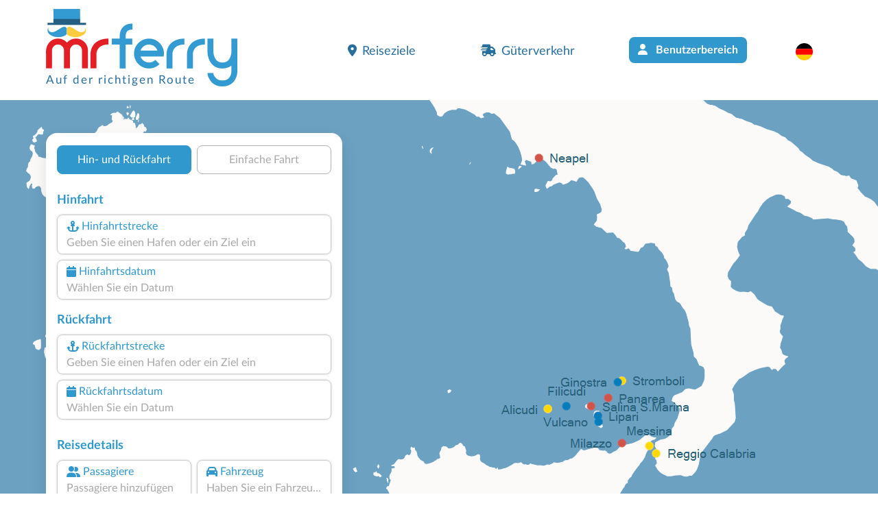

--- FILE ---
content_type: text/html; charset=utf-8
request_url: https://www.misterferry.de/de/faehren-liparische-inseln.aspx?UAID=586520&bkcolor=FFFFFF&txtcolor=61666F&bkbtncolor=64B9E4&txtbtncolor=FFFFFF&bktitolo=61666F&txttitolo=FFFFFF
body_size: 17201
content:
<!DOCTYPE html><html lang=de class="has-footer sfumato"><head><script>var _paq=window._paq=window._paq||[];_paq.push(['trackPageView']);_paq.push(['enableLinkTracking']);(function(){var u="//matomo.prenotazioni24.it/matomo/";_paq.push(['setTrackerUrl',u+'matomo.php']);_paq.push(['setSiteId','17']);var d=document,g=d.createElement('script'),s=d.getElementsByTagName('script')[0];g.async=true;g.src=u+'matomo.js';s.parentNode.insertBefore(g,s);})();</script><meta charset=UTF-8><meta name=viewport content="width=device-width, initial-scale=1, user-scalable=no, shrink-to-fit=no"><title>&#xC4;olische Inseln 2026 - Die besten Preise sind auf Mr Ferry!</title><meta name=description content="Dienstleistungen an Bord, Fahrpläne und die besten Angebote für Ihre Fahrkarten nach/von den Äolische Inseln sind auf Mr Ferry verfügbar."><link rel=preconnect href=https://cdn.traghettilines.it crossorigin><link rel=preconnect href=https://connect.facebook.net crossorigin><link rel=preconnect href=https://matomo.prenotazioni24.it crossorigin><link href=https://cdn.misterferry.de/new/template/bootstrap-5.0.2-dist/css/bootstrap.min.css rel=stylesheet><link href=https://cdn.misterferry.de/new/template/icons/fontawesome/css/fontawesome.min.css rel=stylesheet><link href=https://cdn.misterferry.de/new/template/icons/fontawesome/css/solid.min.css rel=stylesheet><link href=https://cdn.misterferry.de/new/dist/autocomplete.js/css/autoComplete.02.min.css rel=stylesheet><link href="/css/styleone.min.css?v=YU6-QzADV-NJW9lJfnxUDxYxhJS7Zxnc9yijBry2zcw" rel=stylesheet><link href="/css/standard.min.css?v=j4s-bC_oA0kPPEChy6bkTeQHGKux5PTaiEgIy1gTqAs" rel=stylesheet><link rel=icon type=image/png href=/favicons/no-it/favicon-96x96.png sizes=96x96><link rel=icon type=image/svg+xml href=/favicons/no-it/favicon.svg><link rel="shortcut icon" href=/favicons/no-it/favicon.ico><link rel=apple-touch-icon sizes=180x180 href=/favicons/no-it/apple-touch-icon.png><meta name=apple-mobile-web-app-title content="Mr Ferry"><link rel=manifest href=/favicons/no-it/site.webmanifest><link href=https://www.misterferry.de/de/faehren-liparische-inseln.aspx rel=canonical><link rel=alternate hreflang=en href=https://www.misterferry.com/en/aeolian-islands-ferries.aspx><link rel=alternate hreflang=en-gb href=https://www.misterferry.co.uk/en/aeolian-islands-ferries.aspx><link rel=alternate hreflang=es href=https://www.misterferry.es/es/islas-eolias-ferry.aspx><link rel=alternate hreflang=fr href=https://www.misterferry.fr/fr/iles-eoliennes-ferries.aspx><link rel=alternate hreflang=it href=https://www.traghettilines.it/it/traghetti-isole-eolie.aspx><script type=application/ld+json>{"@context":"https://schema.org","@type":"WebPage","Name":"Äolische Inseln 2026 - Die besten Preise sind auf Mr Ferry!","Url":"https://www.misterferry.de/de/faehren-liparische-inseln.aspx","Description":"Dienstleistungen an Bord, Fahrpläne und die besten Angebote für Ihre Fahrkarten nach/von den Äolische Inseln sind auf Mr Ferry verfügbar.","inLanguage":"de","datePublished":"","dateModified":"","publisher":{"@type":"Organization","Name":"Kundenservice","Url":"https://www.misterferry.de","logo":{"@type":"ImageObject","contentUrl":null,"url":"https://www.misterferry.de/images/mister-ferry-def.png"}},"mainEntity":{"@type":"TravelAction","Name":"Äolische Inseln 2026 - Die besten Preise sind auf Mr Ferry!","Target":{"@type":"EntryPoint","UrlTemplate":"","actionPlatform":["http://schema.org/DesktopWebPlatform","http://schema.org/MobileWebPlatform"]},"Result":{"@type":"BoatReservation","ReservationStatus":"https://schema.org/ReservationPending","UnderName":{"@type":"Organization","Name":"Äolische Inseln","Url":"","logo":{"@type":"ImageObject","contentUrl":null,"url":null}},"ReservationFor":null}},"breadcrumb":{"@type":"BreadcrumbList","itemListElement":[{"@type":"ListItem","Position":1,"Name":"Home","Item":"https://www.misterferry.de"},{"@type":"ListItem","Position":2,"Name":"Äolische Inseln 2026 - Die besten Preise sind auf Mr Ferry!","Item":"https://www.misterferry.de/de/faehren-liparische-inseln.aspx"}]},"hasPart":[{"@type":"WebPage","name":"Alicudi Messina","url":"https://www.misterferry.de/de/liparische-inseln/faehren-alicudi-messina.aspx"},{"@type":"WebPage","name":"Alicudi Milazzo","url":"https://www.misterferry.de/de/liparische-inseln/faehren-alicudi-milazzo.aspx"},{"@type":"WebPage","name":"Alicudi Palermo","url":"https://www.misterferry.de/de/liparische-inseln/faehren-alicudi-palermo.aspx"},{"@type":"WebPage","name":"Alicudi Stromboli","url":"https://www.misterferry.de/de/liparische-inseln/faehren-alicudi-stromboli.aspx"},{"@type":"WebPage","name":"Filicudi Alicudi","url":"https://www.misterferry.de/de/liparische-inseln/faehren-filicudi-alicudi.aspx"},{"@type":"WebPage","name":"Filicudi Messina","url":"https://www.misterferry.de/de/liparische-inseln/faehren-filicudi-messina.aspx"},{"@type":"WebPage","name":"Filicudi Milazzo","url":"https://www.misterferry.de/de/liparische-inseln/faehren-filicudi-milazzo.aspx"},{"@type":"WebPage","name":"Filicudi Palermo","url":"https://www.misterferry.de/de/liparische-inseln/faehren-filicudi-palermo.aspx"},{"@type":"WebPage","name":"Filicudi Stromboli","url":"https://www.misterferry.de/de/liparische-inseln/faehren-filicudi-stromboli.aspx"},{"@type":"WebPage","name":"Ginostra Messina","url":"https://www.misterferry.de/de/liparische-inseln/faehren-ginostra-messina.aspx"},{"@type":"WebPage","name":"Ginostra Milazzo","url":"https://www.misterferry.de/de/liparische-inseln/faehren-ginostra-milazzo.aspx"},{"@type":"WebPage","name":"Ginostra Neapel","url":"https://www.misterferry.de/de/liparische-inseln/faehren-ginostra-neapel.aspx"},{"@type":"WebPage","name":"Lipari Alicudi","url":"https://www.misterferry.de/de/liparische-inseln/faehren-lipari-alicudi.aspx"},{"@type":"WebPage","name":"Lipari Filicudi","url":"https://www.misterferry.de/de/liparische-inseln/faehren-lipari-filicudi.aspx"},{"@type":"WebPage","name":"Lipari Ginostra","url":"https://www.misterferry.de/de/liparische-inseln/faehren-lipari-ginostra.aspx"},{"@type":"WebPage","name":"Lipari Messina","url":"https://www.misterferry.de/de/liparische-inseln/faehren-lipari-messina.aspx"},{"@type":"WebPage","name":"Lipari Milazzo","url":"https://www.misterferry.de/de/liparische-inseln/faehren-lipari-milazzo.aspx"},{"@type":"WebPage","name":"Lipari Neapel","url":"https://www.misterferry.de/de/liparische-inseln/faehren-lipari-neapel.aspx"},{"@type":"WebPage","name":"Lipari Neapel Mergellina","url":"https://www.misterferry.de/de/liparische-inseln/faehren-lipari-neapel-mergellina.aspx"},{"@type":"WebPage","name":"Lipari Palermo","url":"https://www.misterferry.de/de/liparische-inseln/faehren-lipari-palermo.aspx"},{"@type":"WebPage","name":"Lipari Reggio Calabria","url":"https://www.misterferry.de/de/liparische-inseln/faehren-lipari-reggio-calabria.aspx"},{"@type":"WebPage","name":"Lipari Vibo Valentia","url":"https://www.misterferry.de/de/liparische-inseln/faehren-lipari-vibo-valentia.aspx"},{"@type":"WebPage","name":"Panarea Ginostra","url":"https://www.misterferry.de/de/liparische-inseln/faehren-panarea-ginostra.aspx"},{"@type":"WebPage","name":"Panarea Lipari","url":"https://www.misterferry.de/de/liparische-inseln/faehren-panarea-lipari.aspx"},{"@type":"WebPage","name":"Panarea Messina","url":"https://www.misterferry.de/de/liparische-inseln/faehren-panarea-messina.aspx"},{"@type":"WebPage","name":"Panarea Milazzo","url":"https://www.misterferry.de/de/liparische-inseln/faehren-panarea-milazzo.aspx"},{"@type":"WebPage","name":"Panarea Neapel","url":"https://www.misterferry.de/de/liparische-inseln/faehren-panarea-neapel.aspx"},{"@type":"WebPage","name":"Panarea Neapel Mergellina","url":"https://www.misterferry.de/de/liparische-inseln/faehren-panarea-neapel-mergellina.aspx"},{"@type":"WebPage","name":"Panarea Stromboli","url":"https://www.misterferry.de/de/liparische-inseln/faehren-panarea-stromboli.aspx"},{"@type":"WebPage","name":"Panarea Vibo Valentia","url":"https://www.misterferry.de/de/liparische-inseln/faehren-panarea-vibo-valentia.aspx"},{"@type":"WebPage","name":"Salina Rinella Alicudi","url":"https://www.misterferry.de/de/liparische-inseln/faehren-salina-rinella-alicudi.aspx"},{"@type":"WebPage","name":"Salina Rinella Filicudi","url":"https://www.misterferry.de/de/liparische-inseln/faehren-salina-rinella-filicudi.aspx"},{"@type":"WebPage","name":"Salina Rinella Lipari","url":"https://www.misterferry.de/de/liparische-inseln/faehren-salina-rinella-lipari.aspx"},{"@type":"WebPage","name":"Salina Rinella Messina","url":"https://www.misterferry.de/de/liparische-inseln/faehren-salina-rinella-messina.aspx"},{"@type":"WebPage","name":"Salina Rinella Milazzo","url":"https://www.misterferry.de/de/liparische-inseln/faehren-salina-rinella-milazzo.aspx"},{"@type":"WebPage","name":"Salina Rinella Neapel","url":"https://www.misterferry.de/de/liparische-inseln/faehren-salina-rinella-neapel.aspx"},{"@type":"WebPage","name":"Salina Rinella Palermo","url":"https://www.misterferry.de/de/liparische-inseln/faehren-salina-rinella-palermo.aspx"},{"@type":"WebPage","name":"Salina Rinella Panarea","url":"https://www.misterferry.de/de/liparische-inseln/faehren-salina-rinella-panarea.aspx"},{"@type":"WebPage","name":"Salina Rinella Reggio Calabria","url":"https://www.misterferry.de/de/liparische-inseln/faehren-salina-rinella-reggio-calabria.aspx"},{"@type":"WebPage","name":"Salina Rinella Stromboli","url":"https://www.misterferry.de/de/liparische-inseln/faehren-salina-rinella-stromboli.aspx"},{"@type":"WebPage","name":"Salina S.Marina Alicudi","url":"https://www.misterferry.de/de/liparische-inseln/faehren-salina-s-m-alicudi.aspx"},{"@type":"WebPage","name":"Salina S.Marina Filicudi","url":"https://www.misterferry.de/de/liparische-inseln/faehren-salina-s-m-filicudi.aspx"},{"@type":"WebPage","name":"Salina S.Marina Ginostra","url":"https://www.misterferry.de/de/liparische-inseln/faehren-salina-s-m-ginostra.aspx"},{"@type":"WebPage","name":"Salina S.Marina Lipari","url":"https://www.misterferry.de/de/liparische-inseln/faehren-salina-s-m-lipari.aspx"},{"@type":"WebPage","name":"Salina S.Marina Messina","url":"https://www.misterferry.de/de/liparische-inseln/faehren-salina-s-m-messina.aspx"},{"@type":"WebPage","name":"Salina S.Marina Milazzo","url":"https://www.misterferry.de/de/liparische-inseln/faehren-salina-s-m-milazzo.aspx"},{"@type":"WebPage","name":"Salina S.Marina Neapel Mergellina","url":"https://www.misterferry.de/de/liparische-inseln/faehren-salina-s-m-neapel-mergellina.aspx"},{"@type":"WebPage","name":"Salina S.Marina Palermo","url":"https://www.misterferry.de/de/liparische-inseln/faehren-salina-s-m-palermo.aspx"},{"@type":"WebPage","name":"Salina S.Marina Panarea","url":"https://www.misterferry.de/de/liparische-inseln/faehren-salina-s-m-panarea.aspx"},{"@type":"WebPage","name":"Salina S.Marina Reggio Calabria","url":"https://www.misterferry.de/de/liparische-inseln/faehren-salina-s-m-reggio-calabria.aspx"},{"@type":"WebPage","name":"Salina S.Marina Salina Rinella","url":"https://www.misterferry.de/de/liparische-inseln/faehren-salina-s-m-salina-rinella.aspx"},{"@type":"WebPage","name":"Salina S.Marina Vibo Valentia","url":"https://www.misterferry.de/de/liparische-inseln/faehren-salina-s-m-vibo-valentia.aspx"},{"@type":"WebPage","name":"Stromboli Ginostra","url":"https://www.misterferry.de/de/liparische-inseln/faehren-stromboli-ginostra.aspx"},{"@type":"WebPage","name":"Stromboli Lipari","url":"https://www.misterferry.de/de/liparische-inseln/faehren-stromboli-lipari.aspx"},{"@type":"WebPage","name":"Stromboli Messina","url":"https://www.misterferry.de/de/liparische-inseln/faehren-stromboli-messina.aspx"},{"@type":"WebPage","name":"Stromboli Milazzo","url":"https://www.misterferry.de/de/liparische-inseln/faehren-stromboli-milazzo.aspx"},{"@type":"WebPage","name":"Stromboli Neapel","url":"https://www.misterferry.de/de/liparische-inseln/faehren-stromboli-neapel.aspx"},{"@type":"WebPage","name":"Stromboli Neapel Mergellina","url":"https://www.misterferry.de/de/liparische-inseln/faehren-stromboli-neapel-mergellina.aspx"},{"@type":"WebPage","name":"Stromboli Salina Rinella","url":"https://www.misterferry.de/de/liparische-inseln/faehren-stromboli-salina-rinella.aspx"},{"@type":"WebPage","name":"Stromboli Salina S.Marina","url":"https://www.misterferry.de/de/liparische-inseln/faehren-stromboli-salina-s-m.aspx"},{"@type":"WebPage","name":"Stromboli Vibo Valentia","url":"https://www.misterferry.de/de/liparische-inseln/faehren-stromboli-vibo-valentia.aspx"},{"@type":"WebPage","name":"Vulcano Alicudi","url":"https://www.misterferry.de/de/liparische-inseln/faehren-vulcano-alicudi.aspx"},{"@type":"WebPage","name":"Vulcano Filicudi","url":"https://www.misterferry.de/de/liparische-inseln/faehren-vulcano-filicudi.aspx"},{"@type":"WebPage","name":"Vulcano Ginostra","url":"https://www.misterferry.de/de/liparische-inseln/faehren-vulcano-ginostra.aspx"},{"@type":"WebPage","name":"Vulcano Lipari","url":"https://www.misterferry.de/de/liparische-inseln/faehren-vulcano-lipari.aspx"},{"@type":"WebPage","name":"Vulcano Messina","url":"https://www.misterferry.de/de/liparische-inseln/faehren-vulcano-messina.aspx"},{"@type":"WebPage","name":"Vulcano Milazzo","url":"https://www.misterferry.de/de/liparische-inseln/faehren-vulcano-milazzo.aspx"},{"@type":"WebPage","name":"Vulcano Neapel","url":"https://www.misterferry.de/de/liparische-inseln/faehren-vulcano-neapel.aspx"},{"@type":"WebPage","name":"Vulcano Neapel Mergellina","url":"https://www.misterferry.de/de/liparische-inseln/faehren-vulcano-neapel-mergellina.aspx"},{"@type":"WebPage","name":"Vulcano Palermo","url":"https://www.misterferry.de/de/liparische-inseln/faehren-vulcano-palermo.aspx"},{"@type":"WebPage","name":"Vulcano Panarea","url":"https://www.misterferry.de/de/liparische-inseln/faehren-vulcano-panarea.aspx"},{"@type":"WebPage","name":"Vulcano Reggio Calabria","url":"https://www.misterferry.de/de/liparische-inseln/faehren-vulcano-reggio-calabria.aspx"},{"@type":"WebPage","name":"Vulcano Salina Rinella","url":"https://www.misterferry.de/de/liparische-inseln/faehren-vulcano-salina-rinella.aspx"},{"@type":"WebPage","name":"Vulcano Salina S.Marina","url":"https://www.misterferry.de/de/liparische-inseln/faehren-vulcano-salina-s-m.aspx"},{"@type":"WebPage","name":"Vulcano Stromboli","url":"https://www.misterferry.de/de/liparische-inseln/faehren-vulcano-stromboli.aspx"},{"@type":"WebPage","name":"Vulcano Vibo Valentia","url":"https://www.misterferry.de/de/liparische-inseln/faehren-vulcano-vibo-valentia.aspx"},{"@type":"WebPage","name":"Alicudi Filicudi","url":"https://www.misterferry.de/de/liparische-inseln/faehren-alicudi-filicudi.aspx"},{"@type":"WebPage","name":"Alicudi Ginostra","url":"https://www.misterferry.de/de/liparische-inseln/faehren-alicudi-ginostra.aspx"},{"@type":"WebPage","name":"Alicudi Lipari","url":"https://www.misterferry.de/de/liparische-inseln/faehren-alicudi-lipari.aspx"},{"@type":"WebPage","name":"Alicudi Panarea","url":"https://www.misterferry.de/de/liparische-inseln/faehren-alicudi-panarea.aspx"},{"@type":"WebPage","name":"Alicudi Salina Rinella","url":"https://www.misterferry.de/de/liparische-inseln/faehren-alicudi-salina-rinella.aspx"},{"@type":"WebPage","name":"Alicudi Salina S.Marina","url":"https://www.misterferry.de/de/liparische-inseln/faehren-alicudi-salina-s-m.aspx"},{"@type":"WebPage","name":"Alicudi Vulcano","url":"https://www.misterferry.de/de/liparische-inseln/faehren-alicudi-vulcano.aspx"},{"@type":"WebPage","name":"Filicudi Ginostra","url":"https://www.misterferry.de/de/liparische-inseln/faehren-filicudi-ginostra.aspx"},{"@type":"WebPage","name":"Filicudi Lipari","url":"https://www.misterferry.de/de/liparische-inseln/faehren-filicudi-lipari.aspx"},{"@type":"WebPage","name":"Filicudi Salina Rinella","url":"https://www.misterferry.de/de/liparische-inseln/faehren-filicudi-salina-rinella.aspx"},{"@type":"WebPage","name":"Filicudi Salina S.Marina","url":"https://www.misterferry.de/de/liparische-inseln/faehren-filicudi-salina-s-m.aspx"},{"@type":"WebPage","name":"Filicudi Vulcano","url":"https://www.misterferry.de/de/liparische-inseln/faehren-filicudi-vulcano.aspx"},{"@type":"WebPage","name":"Ginostra Lipari","url":"https://www.misterferry.de/de/liparische-inseln/faehren-ginostra-lipari.aspx"},{"@type":"WebPage","name":"Ginostra Panarea","url":"https://www.misterferry.de/de/liparische-inseln/faehren-ginostra-panarea.aspx"},{"@type":"WebPage","name":"Ginostra Salina S.Marina","url":"https://www.misterferry.de/de/liparische-inseln/faehren-ginostra-salina-s-m.aspx"},{"@type":"WebPage","name":"Ginostra Stromboli","url":"https://www.misterferry.de/de/liparische-inseln/faehren-ginostra-stromboli.aspx"},{"@type":"WebPage","name":"Ginostra Vulcano","url":"https://www.misterferry.de/de/liparische-inseln/faehren-ginostra-vulcano.aspx"},{"@type":"WebPage","name":"Lipari Panarea","url":"https://www.misterferry.de/de/liparische-inseln/faehren-lipari-panarea.aspx"},{"@type":"WebPage","name":"Lipari Salina Rinella","url":"https://www.misterferry.de/de/liparische-inseln/faehren-lipari-salina-rinella.aspx"},{"@type":"WebPage","name":"Lipari Salina S.Marina","url":"https://www.misterferry.de/de/liparische-inseln/faehren-lipari-salina-s-m.aspx"},{"@type":"WebPage","name":"Lipari Stromboli","url":"https://www.misterferry.de/de/liparische-inseln/faehren-lipari-stromboli.aspx"},{"@type":"WebPage","name":"Lipari Vulcano","url":"https://www.misterferry.de/de/liparische-inseln/faehren-lipari-vulcano.aspx"},{"@type":"WebPage","name":"Messina Lipari","url":"https://www.misterferry.de/de/liparische-inseln/faehren-messina-lipari.aspx"},{"@type":"WebPage","name":"Messina Panarea","url":"https://www.misterferry.de/de/liparische-inseln/faehren-messina-panarea.aspx"},{"@type":"WebPage","name":"Messina Salina Rinella","url":"https://www.misterferry.de/de/liparische-inseln/faehren-messina-salina-rinella.aspx"},{"@type":"WebPage","name":"Messina Salina S.Marina","url":"https://www.misterferry.de/de/liparische-inseln/faehren-messina-salina-s-m.aspx"},{"@type":"WebPage","name":"Messina Stromboli","url":"https://www.misterferry.de/de/liparische-inseln/faehren-messina-stromboli.aspx"},{"@type":"WebPage","name":"Messina Vulcano","url":"https://www.misterferry.de/de/liparische-inseln/faehren-messina-vulcano.aspx"},{"@type":"WebPage","name":"Milazzo Alicudi","url":"https://www.misterferry.de/de/liparische-inseln/faehren-milazzo-alicudi.aspx"},{"@type":"WebPage","name":"Milazzo Filicudi","url":"https://www.misterferry.de/de/liparische-inseln/faehren-milazzo-filicudi.aspx"},{"@type":"WebPage","name":"Milazzo Ginostra","url":"https://www.misterferry.de/de/liparische-inseln/faehren-milazzo-ginostra.aspx"},{"@type":"WebPage","name":"Milazzo Lipari","url":"https://www.misterferry.de/de/liparische-inseln/faehren-milazzo-lipari.aspx"},{"@type":"WebPage","name":"Milazzo Panarea","url":"https://www.misterferry.de/de/liparische-inseln/faehren-milazzo-panarea.aspx"},{"@type":"WebPage","name":"Milazzo Salina Rinella","url":"https://www.misterferry.de/de/liparische-inseln/faehren-milazzo-salina-rinella.aspx"},{"@type":"WebPage","name":"Milazzo Salina S.Marina","url":"https://www.misterferry.de/de/liparische-inseln/faehren-milazzo-salina-s-m.aspx"},{"@type":"WebPage","name":"Milazzo Stromboli","url":"https://www.misterferry.de/de/liparische-inseln/faehren-milazzo-stromboli.aspx"},{"@type":"WebPage","name":"Milazzo Vulcano","url":"https://www.misterferry.de/de/liparische-inseln/faehren-milazzo-vulcano.aspx"},{"@type":"WebPage","name":"Neapel Ginostra","url":"https://www.misterferry.de/de/liparische-inseln/faehren-neapel-ginostra.aspx"},{"@type":"WebPage","name":"Neapel Lipari","url":"https://www.misterferry.de/de/liparische-inseln/faehren-neapel-lipari.aspx"},{"@type":"WebPage","name":"Neapel Mergellina Lipari","url":"https://www.misterferry.de/de/liparische-inseln/faehren-neapel-mergellina-lipari.aspx"},{"@type":"WebPage","name":"Neapel Mergellina Panarea","url":"https://www.misterferry.de/de/liparische-inseln/faehren-neapel-mergellina-panarea.aspx"},{"@type":"WebPage","name":"Neapel Mergellina Salina S.Marina","url":"https://www.misterferry.de/de/liparische-inseln/faehren-neapel-mergellina-salina-s-m.aspx"},{"@type":"WebPage","name":"Neapel Mergellina Stromboli","url":"https://www.misterferry.de/de/liparische-inseln/faehren-neapel-mergellina-stromboli.aspx"},{"@type":"WebPage","name":"Neapel Mergellina Vulcano","url":"https://www.misterferry.de/de/liparische-inseln/faehren-neapel-mergellina-vulcano.aspx"},{"@type":"WebPage","name":"Neapel Panarea","url":"https://www.misterferry.de/de/liparische-inseln/faehren-neapel-panarea.aspx"},{"@type":"WebPage","name":"Neapel Salina S.Marina","url":"https://www.misterferry.de/de/liparische-inseln/faehren-neapel-salina.aspx"},{"@type":"WebPage","name":"Neapel Stromboli","url":"https://www.misterferry.de/de/liparische-inseln/faehren-neapel-stromboli.aspx"},{"@type":"WebPage","name":"Neapel Vulcano","url":"https://www.misterferry.de/de/liparische-inseln/faehren-neapel-vulcano.aspx"},{"@type":"WebPage","name":"Palermo Alicudi","url":"https://www.misterferry.de/de/liparische-inseln/faehren-palermo-alicudi.aspx"},{"@type":"WebPage","name":"Palermo Filicudi","url":"https://www.misterferry.de/de/liparische-inseln/faehren-palermo-filicudi.aspx"},{"@type":"WebPage","name":"Palermo Lipari","url":"https://www.misterferry.de/de/liparische-inseln/faehren-palermo-lipari.aspx"},{"@type":"WebPage","name":"Palermo Panarea","url":"https://www.misterferry.de/de/liparische-inseln/faehren-palermo-panarea.aspx"},{"@type":"WebPage","name":"Palermo Salina Rinella","url":"https://www.misterferry.de/de/liparische-inseln/faehren-palermo-salina-rinella.aspx"},{"@type":"WebPage","name":"Palermo Salina S.Marina","url":"https://www.misterferry.de/de/liparische-inseln/faehren-palermo-salina-s-m.aspx"},{"@type":"WebPage","name":"Palermo Stromboli","url":"https://www.misterferry.de/de/liparische-inseln/faehren-palermo-stromboli.aspx"},{"@type":"WebPage","name":"Palermo Vulcano","url":"https://www.misterferry.de/de/liparische-inseln/faehren-palermo-vulcano.aspx"},{"@type":"WebPage","name":"Panarea Salina Rinella","url":"https://www.misterferry.de/de/liparische-inseln/faehren-panarea-salina-rinella.aspx"},{"@type":"WebPage","name":"Panarea Salina S.Marina","url":"https://www.misterferry.de/de/liparische-inseln/faehren-panarea-salina-s-m.aspx"},{"@type":"WebPage","name":"Panarea Vulcano","url":"https://www.misterferry.de/de/liparische-inseln/faehren-panarea-vulcano.aspx"},{"@type":"WebPage","name":"Reggio Calabria Lipari","url":"https://www.misterferry.de/de/liparische-inseln/faehren-reggio-calabria-lipari.aspx"},{"@type":"WebPage","name":"Reggio Calabria Panarea","url":"https://www.misterferry.de/de/liparische-inseln/faehren-reggio-calabria-panarea.aspx"},{"@type":"WebPage","name":"Reggio Calabria Salina Rinella","url":"https://www.misterferry.de/de/liparische-inseln/faehren-reggio-calabria-salina-rinella.aspx"},{"@type":"WebPage","name":"Reggio Calabria Salina S.Marina","url":"https://www.misterferry.de/de/liparische-inseln/faehren-reggio-calabria-salina-s-m.aspx"},{"@type":"WebPage","name":"Reggio Calabria Stromboli","url":"https://www.misterferry.de/de/liparische-inseln/faehren-reggio-calabria-stromboli.aspx"},{"@type":"WebPage","name":"Reggio Calabria Vulcano","url":"https://www.misterferry.de/de/liparische-inseln/faehren-reggio-calabria-vulcano.aspx"},{"@type":"WebPage","name":"Salina Rinella Ginostra","url":"https://www.misterferry.de/de/liparische-inseln/faehren-salina-rinella-ginostra.aspx"},{"@type":"WebPage","name":"Salina Rinella Salina S.Marina","url":"https://www.misterferry.de/de/liparische-inseln/faehren-salina-rinella-salina-s-m.aspx"},{"@type":"WebPage","name":"Salina Rinella Vulcano","url":"https://www.misterferry.de/de/liparische-inseln/faehren-salina-rinella-vulcano.aspx"},{"@type":"WebPage","name":"Salina S.Marina Stromboli","url":"https://www.misterferry.de/de/liparische-inseln/faehren-salina-s-m-stromboli.aspx"},{"@type":"WebPage","name":"Salina S.Marina Vulcano","url":"https://www.misterferry.de/de/liparische-inseln/faehren-salina-s-m-vulcano.aspx"},{"@type":"WebPage","name":"Stromboli Panarea","url":"https://www.misterferry.de/de/liparische-inseln/faehren-stromboli-panarea.aspx"},{"@type":"WebPage","name":"Stromboli Vulcano","url":"https://www.misterferry.de/de/liparische-inseln/faehren-stromboli-vulcano.aspx"},{"@type":"WebPage","name":"Vibo Valentia Lipari","url":"https://www.misterferry.de/de/liparische-inseln/faehren-vibo-valentia-lipari.aspx"},{"@type":"WebPage","name":"Vibo Valentia Panarea","url":"https://www.misterferry.de/de/liparische-inseln/faehren-vibo-valentia-panarea.aspx"},{"@type":"WebPage","name":"Vibo Valentia Salina S.Marina","url":"https://www.misterferry.de/de/liparische-inseln/faehren-vibo-valentia-salina-s-m.aspx"},{"@type":"WebPage","name":"Vibo Valentia Stromboli","url":"https://www.misterferry.de/de/liparische-inseln/faehren-vibo-valentia-stromboli.aspx"},{"@type":"WebPage","name":"Vibo Valentia Vulcano","url":"https://www.misterferry.de/de/liparische-inseln/faehren-vibo-valentia-vulcano.aspx"}]}</script><body class=overflow-x-hidden><header id=main-header class=site-header><nav class="navbar navbar-expand-lg navbar-light"><div class=container><div class="row d-lg-none"><div class="col-12 text-start"><a id=logo href="/"> <img src=https://cdn.misterferry.de/new/img/logo/logo-mrferry-280.png class=logo> <span class="d-none d-lg-block payoff sm">Fähren Äolische Inseln</span> </a></div></div><a id=logo class="navbar-brand m-0 col-9 col-sm-4 col-lg-5 ms-0 ms-lg-3 ms-xl-0 d-none d-lg-block" href="/"> <img src=https://cdn.misterferry.de/new/img/logo/logo-mrferry-280.png class=logo> <span class="d-block d-lg-none payoff sm">Fähren Äolische Inseln</span> <span class="d-none d-lg-block payoff standard">Auf der richtigen Route</span> </a><div class="row d-lg-none"><div class="col-9 d-flex align-items-end text-start fw-semi-bold lh-sm pe-0"><span class=text-red style="font-size:calc(1rem + .9vw);margin-top:20px"> Fähren nach den Äolischen Inseln<br><span class="text-lh-blue fs-6">Wählen Sie zwischen 3 Reedereien</span> </span></div><div class=col-3><img src=https://cdn.traghettilines.it/new/img/faro-4.svg style=bottom:-20px;position:relative></div></div><button id=navbarButton class="navbar-toggler pt-4 pb-2 px-2 border-0 col-xs-3" onclick="if(Utils.getViewPortWidth()&lt;=991)document.body.classList.toggle('menu-open')" type=button data-bs-toggle=collapse data-bs-target=#navbarNav> <span class=navbar-toggler-icon></span> </button><div class="collapse navbar-collapse pt-2 px-0 text-start" id=navbarNav><ul class="navbar-nav ms-auto justify-content-between px-4 p-lg-0 w-75"><li class=nav-item><a class="nav-link px-3" href=#section_Destinazioni onclick="document.querySelector('#main-header > nav > div > button').click()"> <i class="fa-solid fa-location-dot me-2 d-inline-flex"></i>Reiseziele </a><li class=nav-item><a class="nav-link px-3" href="/gueterverkehr/"> <i class="fa-solid fa-truck-fast me-2 d-inline-flex"></i>Güterverkehr </a><li class="nav-item d-none d-lg-block"><a class="btn bg-lh-blue text-white fw-bold rounded-2x mt-5 mt-lg-0" href="/de/anmelden/"> <i class="fa-solid fa-user me-2 d-inline-flex"></i> Benutzerbereich </a><li class="nav-item d-block d-lg-none"><a class="nav-link px-3" href="/de/anmelden/"> <i class="fa-solid fa-user me-2 d-inline-flex"></i> Benutzerbereich </a><li class="nav-item dropdown"><a class="nav-link dropdown-toggle" href=# id=navbarDropdownLingua role=button data-bs-toggle=dropdown> <img src=https://cdn.traghettilines.it/new/images/flags/1x1/de.svg class="img-language rounded-circle"> <label class="d-inline d-lg-none ms-1 text-capitalize"> Deutsch (Deutschland) </label> </a><ul class="dropdown-menu py-0 text-center" style=min-width:unset><li class="py-2 bg-pale-blue-gray" style="border-bottom:1px solid #e5dfdf"><a class=dropdown-item href=https://www.traghettilines.it/it/traghetti-isole-eolie.aspx> <img src=https://cdn.traghettilines.it/new/images/flags/1x1/it.svg class="img-language rounded-circle"> <label class="d-inline d-lg-none ms-1 text-capitalize">italiano</label> </a><li class="py-2 bg-pale-blue-gray" style="border-bottom:1px solid #e5dfdf"><a class=dropdown-item href=https://www.misterferry.fr/fr/iles-eoliennes-ferries.aspx> <img src=https://cdn.traghettilines.it/new/images/flags/1x1/fr.svg class="img-language rounded-circle"> <label class="d-inline d-lg-none ms-1 text-capitalize">fran&#xE7;ais</label> </a><li class="py-2 bg-pale-blue-gray" style="border-bottom:1px solid #e5dfdf"><a class=dropdown-item href=https://www.misterferry.es/es/islas-eolias-ferry.aspx> <img src=https://cdn.traghettilines.it/new/images/flags/1x1/es.svg class="img-language rounded-circle"> <label class="d-inline d-lg-none ms-1 text-capitalize">espa&#xF1;ol</label> </a><li class="py-2 bg-pale-blue-gray" style="border-bottom:1px solid #e5dfdf"><a class=dropdown-item href=https://www.misterferry.com/en/aeolian-islands-ferries.aspx> <img src=https://cdn.traghettilines.it/new/images/flags/1x1/us.svg class="img-language rounded-circle"> <label class="d-inline d-lg-none ms-1 text-capitalize">English (United States)</label> </a><li class="py-2 bg-pale-blue-gray" style="border-bottom:1px solid #e5dfdf"><a class=dropdown-item href=https://www.misterferry.co.uk/en/aeolian-islands-ferries.aspx> <img src=https://cdn.traghettilines.it/new/images/flags/1x1/gb.svg class="img-language rounded-circle"> <label class="d-inline d-lg-none ms-1 text-capitalize">English (United Kingdom)</label> </a></ul></ul></div></div></nav></header><main class=flex-shrink-0><section class="page-header position-relative pb-5 mv-80"><div id=map class="d-none d-lg-block"><div id=mapCarousel class="carousel slide h-100 carousel-fade" data-bs-ride=carousel data-bs-pause=false><div class="carousel-inner h-100 position-relative z-index-0"><div class="carousel-item h-100 active map1" data-bs-interval=7000></div><div class="carousel-item h-100 map2" data-bs-interval=7000></div></div><div class="col-12 patchMap"></div></div></div><div class="position-sm-relative bottom-0 w-100"><div class=container><div class="row align-items-end"><div class=col-lg-5><div class="content mt-lg-5"><div id=div_DatepickerContainerA_2 class="col-12 position-absolute z-index-2 ps-3 datepicker-container-a"></div><div id=div_DatepickerContainerR_2 class="col-12 position-absolute z-index-2 ps-3 datepicker-container-r"></div><div id=div_MotorePartial class="card border-0 box-shad rounded-4x" style=max-width:432px><div class="card-body p-0" style=min-height:600px><div class="row row-switch-ar"><div id=switch-left class=col-6><div class="switch-ar text-center selected">Hin- und Rückfahrt</div></div><div id=switch-right class=col-6><div class="switch-ar text-center">Einfache Fahrt</div></div></div><div id=nav-tabContent class=tab-content><div id=nav-andata-e-ritorno class="tab-pane fade show active" role=tabpanel aria-labelledby=nav-home-tab><div id=div_DatepickerContainer class="col-12 position-absolute z-index-2" style=top:110px></div><form id=main-form class="row g-2 p-3 form-vertical" target=_top><div class="w-100 text-end"><button id=destinazione_selezionata class="btn btn-sm w-auto rounded-2x x-small text-uppercase text-lh-blue border-lh-blue d-none"></button></div><div class=col-6><p class="large mb-0 text-lh-blue fw-bold p-outward-journey-label">Hinfahrt</div><div class="input-field hide-border col-md-12 position-relative pointer"><div class="input-box no-readonly d-block"><div class="text-lh-blue d-flex align-items-center outward-scroll" data-focus-to=#tratta-andata><i class="fa-solid fa-anchor m-1"></i> <span class=d-block>Hinfahrtstrecke</span></div><input id=tratta-andata class="outward-scroll pointer" spellcheck=false autocomplete=off placeholder="Geben Sie einen Hafen oder ein Ziel ein" data-val=true data-val-required="The DepartName field is required." name=DepartName> <input type=hidden id=departure-route data-val=true data-val-required="The DepartRoute field is required." name=DepartRoute value=0></div><div id=departure-route-validation class="alert alert-danger position-absolute mt-1 d-none" role=alert>Wählen Sie die Hinfahrt</div><div id=route-restriction3-validation class="alert alert-danger position-absolute mt-1 d-none" role=alert>Für die gewählte Strecke ist es erforderlich, gleichzeitig auch die Rückfahrt zu buchen.</div></div><div class="input-field col-12 col-md-12"><label class=w-100 for=data1Input><div class="input-box no-readonly d-block"><div class="text-lh-blue d-flex align-items-center"><i class="fa-solid fa-calendar m-1"></i> <span class=d-block>Hinfahrtsdatum</span></div><input id=data1Input readonly class=form-control placeholder="Wählen Sie ein Datum" autocomplete=off data-val=true data-val-required="The DepartDate field is required." name=DepartDate><div class=invalid-tooltip>Wählen Sie das Abreisedatum.</div></div><div id=departure-date-validation class="alert alert-danger position-absolute mt-1 d-none" role=alert>Wählen Sie das Abreisedatum aus.</div></label></div><p class="large mb-0 text-lh-blue fw-bold p-return-journey-label mt-3">Rückfahrt<div class="input-field hide-border col-md-12 position-relative pointer"><div class="input-box ritorno no-readonly d-block"><div class="text-lh-blue d-flex align-items-center return-scroll" data-focus-to=#tratta-ritorno><i class="fa-solid fa-anchor m-1"></i> <span class=d-block>Rückfahrtstrecke</span></div><input id=tratta-ritorno class="return-scroll pointer" spellcheck=false autocomplete=off placeholder="Geben Sie einen Hafen oder ein Ziel ein" name=ReturnName> <input type=hidden id=return-route name=ReturnRoute></div><div id=return-route-validation class="alert alert-danger position-absolute mt-1 d-none" role=alert>Wählen Sie die Rückfahrtstrecke</div></div><div class="input-field col-12"><label class=w-100 for=data2Input><div class="input-box no-readonly d-block ritorno"><div class="text-lh-blue d-flex align-items-center"><i class="fa-solid fa-calendar m-1"></i> <span class=d-block>Rückfahrtsdatum</span></div><input id=data2Input class=form-control placeholder="Wählen Sie ein Datum" required readonly name=ReturnDate></div><div id=return-date-validation class="alert alert-danger position-absolute mt-1 d-none" role=alert>Wählen Sie das Rückreisedatum aus.</div><div id=return-date-restriction4-validation class="alert alert-danger position-absolute mt-1 d-none" role=alert>Für die gewählte Strecke ist es erforderlich, die Rückfahrt am selben Tag zu buchen.</div></label></div><input type=hidden id=destination-type data-val=true data-val-required="The DestinationType field is required." name=DestinationType value=1> <input type=hidden id=destination-id data-val=true data-val-required="The DestinationId field is required." name=DestinationId value=0> <input type=hidden id=departure-passengers data-val=true data-val-required="The Passengers field is required." name=DepartPassengers.Passengers value=0> <input type=hidden id=departure-adults data-val=true data-val-required="The Adults field is required." name=DepartPassengers.Adults value=0> <input type=hidden id=departure-children data-val=true data-val-required="The Children field is required." name=DepartPassengers.Children value=0> <input type=hidden id=departure-infants data-val=true data-val-required="The Infants field is required." name=DepartPassengers.Infants value=0> <input type=hidden id=departure-pets data-val=true data-val-required="The Pets field is required." name=DepartPassengers.Pets value=0><div class=col-6><p class="large mb-0 text-lh-blue fw-bold p-return-journey-label mt-3">Reisedetails <span class="dati-diversi-ar d-none">Hinfahrt</span></div><div id=div_Sconti class="input-field col-6 d-none"><label class=w-100 data-bs-toggle=modal data-bs-target=#scontiModal><div class="input-box no-readonly d-block"><div class="d-flex align-items-center text-lh-blue"><i class="fa-solid fa-percent m-1"></i> <span class=d-inline-block>Descuentos</span></div><div class="form-control pe-none text-truncate" id=div_DescrizioneSconto>¿Tienes bonificación?</div></div></label></div><div class=modal id=scontiModal tabindex=-1><div class="modal-dialog modal-dialog-centered modal-fullscreen-md-down m-0"><div class="modal-content rounded-4x"><div class="modal-body input-wrap"><div class="modal-header border-0 p-0"><b class="text-blue fs-18">¿Tienes bonificación?</b> <button type=button class=btn-close data-bs-dismiss=modal aria-label=Close></button></div><div class=row><div class="form-check ms-2 mt-4"><input class="form-check-input sm" type=radio name=LargeFamily id=input_FamigliaNumerosaNo value=0> <label class="form-check-label ms-2" for=input_FamigliaNumerosaNo>No</label></div><div class="form-check ms-2 mt-2"><input class="form-check-input sm" type=radio name=LargeFamily id=input_FamigliaNumerosaGeneral value=1> <label class="form-check-label ms-2" for=input_FamigliaNumerosaGeneral>Familia numerosa general</label></div><div class="form-check ms-2 mt-2"><input class="form-check-input sm" type=radio name=LargeFamily id=input_FamigliaNumerosaSpecial value=2> <label class="form-check-label ms-2" for=input_FamigliaNumerosaSpecial>Familia numerosa especial</label></div></div><div class="modal-header border-0 p-0 mt-4"><b class="text-blue fs-18">¿Tarifa para residentes?</b></div><div class=row><div class="form-check ms-2 mt-2"><input class="form-check-input sm" type=radio name=ResidentiModal id=input_ResidentiModalNo value=0> <label class="form-check-label ms-2" for=input_ResidentiModalNo>No</label></div><div class="form-check ms-2 mt-2"><input class="form-check-input sm" type=radio name=ResidentiModal id=input_ResidentiModalSi value=1> <label class="form-check-label ms-2" for=input_ResidentiModalSi>Si</label></div></div></div><div class=modal-footer><button type=button id=confirm-sconti class="btn btn-sm w-100 bg-yellow text-blue rounded-2x fw-bold py-2 fs-20 text-uppercase"> Bestätigen </button></div></div></div></div><div class="col-6 text-end invisible"><input id=tariffa_res class="form-check-input mt-3" type=checkbox data-val=true data-val-required="The IsResident field is required." name=IsResident value=true> <label class="form-check-label small mt-3" for=tariffa_res>Residententarif</label></div><div class="input-field col-12 col-md-6"><label for=passeggeri1 class=w-100 data-bs-toggle=modal data-bs-target=#passeggeriModal><div class="input-box no-readonly d-block"><div class="text-lh-blue d-flex align-items-center"><i class="fa-solid fa-user-group m-1"></i> <span class=d-inline-block>Passagiere<span class="dati-diversi-ar d-none"> Hinfahrt</span></span></div><div class="form-control pe-none text-truncate" id=passeggeri1><span class=d-inline-block>Passagiere hinzufügen</span></div></div><div id=departure-passengers-validation class="alert alert-danger position-absolute mt-1 d-none" role=alert style=left:15px>Wählen Sie die Passagiere aus</div></label><div class=modal id=passeggeriModal tabindex=-1 aria-labelledby=passeggeriModalLabel aria-hidden=true><div class="modal-dialog modal-dialog-centered modal-fullscreen-md-down m-0"><div class="modal-content rounded-4x"><div class=modal-body><div class="modal-header border-0 p-0"><b class="text-blue fs-18">Wählen Sie die Passagiere aus</b> <button type=button class=btn-close data-bs-dismiss=modal aria-label=Close></button></div><div id=departure-type0 class="row row-cols-2 d-none pt-4 gx-0 gx-md-5"><div class=col-12><div id=departure-adults-type0-validation class="alert alert-danger mt-3 d-none" role=alert>Geben Sie mindestens einen erwachsenen Passagier an.</div></div><div class="col pt-2"><p class="m-0 mb-1 small text-center"><i class="text-lh-blue fa-solid fa-user fa-2x mb-1"></i> <br> Erwachsene ab 12 J.a.<div class="input-group justify-content-center"><input type=button value=- class="button-minus rounded-start" data-field=quantity> <input type=number id=departure-adults-type0 step=1 min=0 max=9 value=0 class=quantity-field> <input type=button value=+ class="button-plus rounded-end" data-field=quantity></div></div><div class="col pt-2"><p class="m-0 mb-1 small text-center"><i class="d-inline-block fa fa-child-reaching text-lh-blue fa-2x mb-1"></i> <br> Kinder von 4 bis 11 J.a.<div class="input-group justify-content-center"><input type=button value=- class="button-minus rounded-start" data-field=quantity> <input type=number id=departure-children-type0 step=1 min=0 max=9 value=0 class=quantity-field> <input type=button value=+ class="button-plus rounded-end" data-field=quantity></div></div><div class="col pt-2"><p class="m-0 mb-1 small text-center"><i class="text-lh-blue fa-solid fa-baby-carriage fa-2x mb-1"></i> <br> Kleinkinder bis 3 J.a.<div class="input-group justify-content-center"><input type=button value=- class="button-minus rounded-start" data-field=quantity> <input type=number id=departure-infants-type0 step=1 min=0 max=9 value=0 class=quantity-field> <input type=button value=+ class="button-plus rounded-end" data-field=quantity></div></div><div class="col pt-2"><p class="m-0 mb-1 small text-center"><i class="text-lh-blue fa-solid fa-paw fa-2x mb-1"></i> <br> Haustiere<div class="input-group justify-content-center"><input type=button value=- class="button-minus rounded-start" data-field=quantity> <input type=number id=departure-pets-type0 step=1 min=0 max=9 value=0 class=quantity-field> <input type=button value=+ class="button-plus rounded-end" data-field=quantity></div></div></div><div id=departure-type1 class="row gx-0 gx-md-5"><div class=col-12><div id=departure-passengers-type1-validation class="alert alert-danger mt-3 small d-none" role=alert>Geben Sie die Anzahl der Passagiere an.</div></div><div class="col-6 pt-3"><p class="m-0 mb-1 small text-center fw-bold"><i class="text-lh-blue fa-solid fa-user fa-2x mb-1"></i> <br> Anzahl der Passagiere<div class="input-group justify-content-center"><input type=button value=- class="button-minus rounded-start" data-field=quantity> <input type=number id=departure-passengers-type1 value=0 step=1 min=0 max=9 class=quantity-field data-div=departure-passenger-ages-div data-max=120 data-placeholder=Alter data-name=DepartPassengers.PassengersAges> <input type=button value=+ class="button-plus rounded-end" data-field=quantity></div></div><div id=departure-alert-passengers-age class="col-12 py-2 panel-ages d-none"><p class="m-0 mb-1 small text-left fw-bold">Geben Sie das Alter zum Zeitpunkt der Reise an.<div id=departure-ages-type1-validation class="alert alert-danger mt-1 d-none small" role=alert>Geben Sie mindestens einen Passagier über 11 Jahre an.</div><div id=departure-ages-type1-all-validation class="alert alert-danger mt-1 d-none small" role=alert>Geben Sie das Alter aller Passagiere an.</div><div class="row row-cols-4 ages g-2" id=departure-passenger-ages-div></div></div><p class="text-blue fs-18 mt-4 title-pax mb-0 fw-bold">Wählen Sie die Haustiere aus<div class="col-6 pt-3"><p class="m-0 mb-1 small text-center fw-bold"><i class="text-lh-blue fa-solid fa-paw fa-2x mb-1"></i> <br> Haustiere<div class="input-group justify-content-center"><input type=button value=- class="button-minus rounded-start" data-field=quantity> <input type=number id=departure-pets-type1 value=0 step=1 min=0 max=9 class=quantity-field> <input type=button value=+ class="button-plus rounded-end" data-field=quantity></div></div><div class="col-12 px-2 px-lg-4 info-animali d-none"><div class="alert alert-info mt-3 small">Bringen Sie Ihr Haustier in die Kabine, indem Sie im nächsten Schritt die Option „Haustierzugang“ auswählen. Andernfalls reist es in den dafür vorgesehenen Bereichen.</div></div></div><div id=departure-type2 class="row d-none gx-0 gx-md-5 mt-2"><div class=col-12><div id=departure-adults-type2-validation class="alert alert-danger mt-3 d-none" role=alert>Geben Sie mindestens einen erwachsenen Passagier an.</div></div><div class="col-6 pt-2 px-0"><p class="m-0 mb-1 small text-center fw-bold"><i class="text-lh-blue fa-solid fa-user fa-2x mb-1"></i> <br> Erwachsene ab 12 J.a.<div class="input-group justify-content-center"><input type=button value=- class="button-minus rounded-start" data-field=quantity> <input type=number id=departure-adults-type2 value=0 step=1 min=0 max=9 class=quantity-field> <input type=button value=+ class="button-plus rounded-end" data-field=quantity></div></div><div class="col-6 pt-2 px-0"><p class="m-0 mb-1 small text-center fw-bold"><i class="d-inline-block fa fa-child-reaching text-lh-blue fa-2x"></i> <br> Kinder bis 11 Jahre<div class="input-group justify-content-center"><input type=button value=- class="button-minus rounded-start" data-field=quantity> <input type=number id=departure-children-type2 value=0 step=1 min=0 max=9 class=quantity-field data-div=departure-children-ages-div data-max=11 data-placeholder=Kind data-name=DepartPassengers.ChildrenAges> <input type=button value=+ class="button-plus rounded-end" data-field=quantity></div></div><div id=departure-alert-children-age class="col-12 py-2 panel-ages d-none"><p class="m-0 mb-1 small text-left fw-bold">Geben Sie das Alter zum Zeitpunkt der Reise an.<div id=departure-ages-type2-validation class="alert alert-danger mt-1 d-none small" role=alert>Geben Sie das Alter aller Kinder an.</div><div class="row row-cols-4 ages g-2" id=departure-children-ages-div></div></div><div class="col-6 pt-2 px-0"><p class="m-0 mb-1 small text-center fw-bold"><i class="text-lh-blue fa-solid fa-paw fa-2x mb-1"></i> <br> Haustiere<div class="input-group justify-content-center"><input type=button value=- class="button-minus rounded-start" data-field=quantity> <input type=number id=departure-pets-type2 value=0 step=1 min=0 max=9 class=quantity-field> <input type=button value=+ class="button-plus rounded-end" data-field=quantity></div></div><div class="col-12 px-2 px-lg-4 info-animali d-none"><div class="alert alert-info mt-3 small">Bringen Sie Ihr Haustier in die Kabine, indem Sie im nächsten Schritt die Option „Haustierzugang“ auswählen. Andernfalls reist es in den dafür vorgesehenen Bereichen.</div></div></div><div id=departure-passengers-more-then-five class="alert alert-info mb-0 mt-4 small d-none" role=alert>Pro Ticket kann nur ein Auto hinzugefügt werden. Wenn Sie 2 Autos haben, machen Sie 2 Buchungen.</div><div id=departure-passengers-more-then-nine class="alert alert-gray mb-0 mt-4 small d-none" role=alert><b>Sind Sie eine Gruppe mit mehr als 9 Passagieren?</b> <br> Um Buchungen für mehr als 9 Passagiere vorzunehmen, müssen Sie das <a href=https://www.misterferry.de/de/gruppenberechnung.aspx target=_top>Gruppenanfrageform</a> ular ausfüllen.</div><div class="row mt-4"><div class=col><div class=form-check><input type=checkbox id=input_StessiDatiPasseggeri value=true class=form-check-input checked data-val=true data-val-required="The IsSamePassengerData field is required." name=SameData.IsSamePassengerData> <label class="form-check-label small ms-2" for=input_StessiDatiPasseggeri>Verwenden Sie die gleichen Daten wie für die Hinfahrt</label></div></div></div></div><div class=modal-footer><button type=button id=confirm-1 class="btn btn-sm w-100 bg-yellow text-blue rounded-2x fw-bold py-2 fs-20"> PASSAGIERDATEN BESTÄTIGEN </button></div></div></div></div></div><div id=departure-bicycle-div class="input-field col-12 col-md-6 d-none"><div class="input-box no-readonly d-block"><div class="d-flex align-items-center text-lh-blue"><i class="fa-solid fa-bicycle m-1"></i> <span class=d-inline-block>Fahrräder</span></div><input type=number id=departure-bicycles-quantity value=0 class=form-control placeholder="Anzahl der Fahrräder" min=0 max=10 inputmode=numeric pattern=[0-9]* disabled name=DepartBicycles><input name=__Invariant type=hidden value=DepartBicycles></div></div><div id=departure-vehicle-div class="input-field col-12 col-md-6"><label for=veicolo class=w-100 data-bs-toggle=modal data-bs-target=#veicoloModal><div class="input-box no-readonly d-block"><div class="text-lh-blue d-flex align-items-center"><i class="fa-solid fa-car m-1"></i> <span class=d-block>Fahrzeug<span class="dati-diversi-ar d-none"> Hinfahrt</span></span></div><div class="form-control pe-none text-truncate" id=veicolo>Haben Sie ein Fahrzeug?</div></div><div id=departure-vehicle-validation class="alert alert-danger position-absolute mt-1 d-none" role=alert>Wählen Sie das Fahrzeug aus.</div></label><div class=modal id=veicoloModal tabindex=-1><div class="modal-dialog modal-dialog-centered modal-fullscreen-md-down m-0"><div class="modal-content rounded-4x"><div class="modal-body input-wrap"><div class="modal-header border-0 p-0"><b class="text-blue fs-18">Haben Sie ein Fahrzeug?</b><div class="form-check form-check-inline ms-2 mt-1"><input class="form-check-input sm has-vehicles" type=radio id=input_HasVehiclesYes name=has-vehicles checked value=1> <label class="form-check-label ms-2" for=input_HasVehiclesYes>Ja</label></div><div class="form-check form-check-inline mt-1"><input class="form-check-input sm has-vehicles" type=radio id=input_HasVehiclesNo name=has-vehicles value=0> <label class="form-check-label ms-2" for=input_HasVehiclesNo>Nein</label></div><button type=button class=btn-close data-bs-dismiss=modal aria-label=Close></button></div><div id=div_InfoImbarcoVeicoli class="row p-2 pb-0 d-none"><div class="input-field col-12 alert alert-info mb-0"><p class="mb-0 titolo pointer"><p class="mb-0 mt-2 testo d-none"></div></div><div id=departure-vehicle-restriction1-validation class="alert alert-danger mt-3 mb-0 d-none" role=alert>Fahrzeug auf dieser Strecke erforderlich.</div><div class=row><div class="input-field col-12 pt-4"><div class="input-box pointer"><div class="text-lh-blue d-flex align-items-center"><span> Fahrzeugtyp </span></div><select id=select_veicolo data-init-choice=default class="form-select step" name=DepartVehicle.Type><option value=-1 selected>Wählen Sie einen Fahrzeugtyp aus<option value=0>Auto<option value=1>Wohnmobil<option value=2>Minibus<option value=10>LKW<option value=3>Motorrad<option value=15>Fahrrad<option value=12>Bus</select></div><div id=departure-vehicle-type-validation class="alert alert-danger position-absolute mt-1 d-none" role=alert>Wählen Sie einen Fahrzeugtyp aus</div><div class="input-box mt-4 input-disable d-none"><div class="text-lh-blue d-flex align-items-center"><i class="fa-regular fa-person-biking m-1"></i> <span class="d-none d-lg-block">Menge</span></div><select id=select_quantita class="form-select step" disabled name=DepartVehicle.Quantity><option value=-1 disabled selected>Wählen Sie die Menge aus<option value=1>1<option value=2>2<option value=3>3<option value=4>4<option value=5>5</select></div><div id=departure-vehicle-quantity-validation class="alert alert-danger position-absolute mt-1 d-none" role=alert>Wählen Sie die Anzahl der Fahrzeuge aus</div></div><div class="input-field col-12 pt-3 d-none"><div class="input-box input-disable"><div class="text-lh-blue d-flex align-items-center pointer" data-focus-to=#select_marca><i class="fa-solid fa-car m-1"></i> <span>Marke und Modell</span></div><input id=select_marca class=pointer placeholder="Geben Sie die Marke oder das Modell ein" disabled autocomplete=off> <input type=hidden id=vehicle-make name=DepartVehicle.Make> <input type=hidden id=vehicle-model name=DepartVehicle.Model></div><div id=departure-vehicle-model-validation class="alert alert-danger position-absolute mt-1 d-none" role=alert>Wählen Sie das Automodell aus</div></div><div class="input-field col-6 pt-2 text-center d-none"><img id=img-lunghezza src=https://cdn.misterferry.de/new/images/veicoli/0-lunghezza.svg class="mb-2 w-75"><div class="input-box input-disable"><div class="text-lh-blue d-flex align-items-center" data-focus-to=#inputLunghezza><span>Länge (cm)</span></div><input id=inputLunghezza class="form-control input-field-dimensioni" inputmode=numeric pattern=[0-9]* disabled name=DepartVehicle.Length></div></div><div class="input-field col-6 pt-2 text-center d-none"><img id=img-altezza src=https://cdn.misterferry.de/new/images/veicoli/0-altezza.svg class="mb-2 w-75"><div class="input-box input-disable"><div class="text-lh-blue d-flex align-items-center" data-focus-to=#inputAltezza><span>Höhe (cm)</span></div><input id=inputAltezza class="form-control input-field-dimensioni" inputmode=numeric pattern=[0-9]* disabled name=DepartVehicle.Height></div></div><div class=col-12><div id=departure-vehicle-dimensions-validation class="alert alert-danger position-absolute mt-1 d-none" role=alert>Geben Sie die Fahrzeugabmessungen ein</div></div><div class="input-field input-rimorchio col-12 pt-3 d-none"><div class="input-box input-disable pointer"><div class="text-lh-blue d-flex align-items-center"><i class="fa-solid fa-caravan m-1"></i> <span>Anhänger (optional)</span></div><select id=select_rimorchio data-init-choice=off class="form-select step" disabled name=DepartVehicle.TrailerType><option value=-1>Wählen Sie einen Anhänger aus<option value=4>Anhänger<option value=5>Wohnwagen</select></div></div><div class="input-field input-field-rimorchio col-6 pt-3" style=display:none><div class=input-box><div class="text-lh-blue d-flex align-items-center"><span>Länge (cm)</span></div><input id=inputLunghezzaRim class="form-control input-field-dimensioni" placeholder="Z.B. 250" inputmode=numeric pattern=[0-9]+ name=DepartVehicle.TrailerLength></div></div><div class="input-field input-field-rimorchio col-6 pt-3" style=display:none><div class=input-box><div class="text-lh-blue d-flex align-items-center"><span>Höhe (cm)</span></div><input id=inputAltezzaRim class="form-control input-field-dimensioni" placeholder="Z.B. 140" inputmode=numeric pattern=[0-9]+ name=DepartVehicle.TrailerHeight></div></div><div class=col-12><div id=departure-trailer-dimensions-validation class="alert alert-danger position-absolute mt-1 d-none" role=alert>Geben Sie die Anhängerabmessungen ein</div></div></div><div id=departure-vehicle-autobus class="alert alert-gray mb-0 mt-4 small d-none" role=alert>Um Busse zu buchen, müssen Sie das <a href=https://www.misterferry.de/de/gruppenberechnung.aspx target=_top>Gruppenanfrageformular</a> ausfüllen.</div><div class=row><div class="col pt-4"><div class=form-check><input type=checkbox id=input_StessiDatiVeicoli value=true class=form-check-input checked data-val=true data-val-required="The IsSameVehiclesData field is required." name=SameData.IsSameVehiclesData> <label class="form-check-label small ms-2" for=input_StessiDatiVeicoli>Verwenden Sie die gleichen Daten für die Rückfahrt.</label></div></div></div></div><div class=modal-footer><button type=button id=confirm-2 class="btn btn-sm w-100 bg-yellow text-blue rounded-2x fw-bold py-2 fs-20"> FAHRZEUGDATEN BESTÄTIGEN </button></div></div></div></div></div><input type=hidden id=return-passengers value=0 data-val=true data-val-required="The Passengers field is required." name=ReturnPassengers.Passengers> <input type=hidden id=return-adults value=0 data-val=true data-val-required="The Adults field is required." name=ReturnPassengers.Adults> <input type=hidden id=return-children value=0 data-val=true data-val-required="The Children field is required." name=ReturnPassengers.Children> <input type=hidden id=return-infants value=0 data-val=true data-val-required="The Infants field is required." name=ReturnPassengers.Infants> <input type=hidden id=return-pets value=0 data-val=true data-val-required="The Pets field is required." name=ReturnPassengers.Pets><div class="col-7 dati-diversi-ar d-none"><p class="large mb-0 text-lh-blue fw-bold p-return-journey-label mt-1">Reisedetails Rückfahrt</div><div class=d-none><div class="col-5 text-end dati-diversi-ar invisible d-none"><input type=checkbox id=tariffa_res_rit class="form-check-input mt-1"> <label class="form-check-label small mt-1" for=tariffa_res_rit>Residententarif</label></div></div><div id=div_ReturnPassengers class="input-field col-12 col-md-6 d-none"><label for=passeggeri2 class=w-100 data-bs-toggle=modal data-bs-target=#passeggeri2Modal><div class="input-box no-readonly d-block ritorno"><div class="text-lh-blue d-flex align-items-center"><i class="fa-solid fa-user-group m-1"></i> <span class=d-inline-block>Passagiere<span class="dati-diversi-ar d-none"> Rückfahrt</span></span></div><div class="form-control text-truncate" id=passeggeri2>Passagiere hinzufügen</div></div><div id=return-passengers-validation class="alert alert-danger position-absolute mt-1 d-none" role=alert style=right:5px>Passagiere hinzufügen</div></label><div class=modal id=passeggeri2Modal tabindex=-1 aria-labelledby=passeggeri2ModalLabel aria-hidden=true><div class="modal-dialog modal-dialog-centered modal-fullscreen-md-down m-0"><div class="modal-content rounded-4x"><div class=modal-body><div class="modal-header border-0 p-0"><b class="text-blue fs-18">Wählen Sie die Passagiere aus</b> <button type=button class=btn-close data-bs-dismiss=modal aria-label=Close></button></div><div id=return-type0 class="row row-cols-2 mt-2 d-none gx-5"><div class=col-12><div id=return-adults-type0-validation class="alert alert-danger mt-3 d-none" role=alert>Geben Sie mindestens einen erwachsenen Passagier an.</div></div><div class="col pt-4"><p class="m-0 small text-center"><i class="text-lh-blue fa-solid fa-user fa-2x mb-2"></i> <br> Erwachsene ab 12 J.a.<div class="input-group justify-content-center"><input type=button value=- class="button-minus rounded-start" data-field=quantity> <input type=number id=return-adults-type0 step=1 min=0 max=9 value=0 class=quantity-field> <input type=button value=+ class="button-plus rounded-end" data-field=quantity></div></div><div class="col pt-4"><p class="m-0 small text-center"><i class="d-inline-block fa fa-child-reaching text-lh-blue fa-2x mb-2"></i> <br> Kinder von 4 bis 11 J.a.<div class="input-group justify-content-center"><input type=button value=- class="button-minus rounded-start" data-field=quantity> <input type=number id=return-children-type0 step=1 min=0 max=9 value=0 class=quantity-field> <input type=button value=+ class="button-plus rounded-end" data-field=quantity></div></div><div class="col pt-4"><p class="m-0 small text-center"><i class="text-lh-blue fa-solid fa-baby-carriage fa-2x mb-2"></i> <br> Kleinkinder bis 3 J.a.<div class="input-group justify-content-center"><input type=button value=- class="button-minus rounded-start" data-field=quantity> <input type=number id=return-infants-type0 step=1 min=0 max=9 value=0 class=quantity-field> <input type=button value=+ class="button-plus rounded-end" data-field=quantity></div></div><div class="col pt-4"><p class="m-0 small text-center"><i class="text-lh-blue fa-solid fa-paw fa-2x mb-2"></i> <br> Haustiere<div class="input-group justify-content-center"><input type=button value=- class="button-minus rounded-start" data-field=quantity> <input type=number id=return-pets-type0 step=1 min=0 max=9 value=0 class=quantity-field> <input type=button value=+ class="button-plus rounded-end" data-field=quantity></div></div></div><div id=return-type1 class="row gx-5"><div class=col-12><div id=return-passengers-type1-validation class="alert alert-danger mt-3 small d-none" role=alert>Geben Sie die Anzahl der Passagiere an.</div></div><div class="col-6 pt-2"><p class="m-0 mb-1 small text-center fw-bold"><i class="text-lh-blue fa-solid fa-user fa-2x mb-2"></i> <br> Anzahl der Passagiere<div class="input-group justify-content-center"><input type=button value=- class="button-minus rounded-start" data-field=quantity> <input type=number id=return-passengers-type1 value=0 step=1 min=0 max=9 class=quantity-field data-div=return-passenger-ages-div data-max=120 data-placeholder=Età data-name=ReturnPassengers.PassengersAges> <input type=button value=+ class="button-plus rounded-end" data-field=quantity></div></div><div id=return-alert-passengers-age class="col-12 py-2 panel-ages d-none"><p class="m-0 mb-1 small text-left fw-bold">Geben Sie das Alter zum Zeitpunkt der Reise an.<div id=return-ages-type1-validation class="alert alert-danger mt-1 d-none small" role=alert>inserisci-passeggero-oltre-11-anni</div><div id=return-ages-type1-all-validation class="alert alert-danger mt-1 d-none small" role=alert>Geben Sie das Alter aller Passagiere an.</div><div class="row row-cols-4 ages g-2" id=return-passenger-ages-div></div></div><p class="text-blue fs-18 mt-4 title-pax">Seleziona gli animali domestici<div class="col-6 pt-2"><p class="m-0 mb-1 small text-center fw-bold"><i class="text-lh-blue fa-solid fa-paw fa-2x mb-2"></i> <br> Haustiere<div class="input-group justify-content-center"><input type=button value=- class="button-minus rounded-start" data-field=quantity> <input type=number id=return-pets-type1 value=0 step=1 min=0 max=9 class=quantity-field> <input type=button value=+ class="button-plus rounded-end" data-field=quantity></div></div></div><div id=return-type2 class="row d-none gx-5 mt-2"><div class=col-12><div id=return-adults-type2-validation class="alert alert-danger mt-3 d-none" role=alert>Geben Sie mindestens einen erwachsenen Passagier an.</div></div><div class="col-6 pt-2 px-0"><p class="m-0 mb-1 small text-center fw-bold"><i class="text-lh-blue fa-solid fa-user fa-2x mb-2"></i> <br> Erwachsene ab 12 J.a.<div class="input-group justify-content-center"><input type=button value=- class="button-minus rounded-start" data-field=quantity> <input type=number id=return-adults-type2 value=0 step=1 min=0 max=9 class=quantity-field> <input type=button value=+ class="button-plus rounded-end" data-field=quantity></div></div><div class="col-6 pt-2 px-0"><p class="m-0 mb-1 small text-center fw-bold"><i class="d-inline-block fa fa-child-reaching text-lh-blue fa-2x mb-2"></i> <br> Kinder bis 11 Jahre<div class="input-group justify-content-center"><input type=button value=- class="button-minus rounded-start" data-field=quantity> <input type=number id=return-children-type2 value=0 step=1 min=0 max=9 class=quantity-field data-div=return-children-ages-div data-max=11 data-placeholder=Kind data-name=ReturnPassengers.ChildrenAges> <input type=button value=+ class="button-plus rounded-end" data-field=quantity></div></div><div id=return-alert-children-age class="col-12 py-2 panel-ages d-none"><p class="m-0 mb-1 small text-left fw-bold">Geben Sie das Alter zum Zeitpunkt der Reise an.<div id=return-ages-type2-validation class="alert alert-danger mt-1 d-none small" role=alert>Geben Sie das Alter aller Kinder an.</div><div class="row row-cols-4 ages g-2" id=return-children-ages-div></div></div><div class="col-6 pt-2 px-0"><p class="m-0 mb-1 small text-center fw-bold"><i class="text-lh-blue fa-solid fa-paw fa-2x mb-2"></i> <br> Haustiere<div class="input-group justify-content-center"><input type=button value=- class="button-minus rounded-start" data-field=quantity> <input type=number id=return-pets-type2 value=0 step=1 min=0 max=9 class=quantity-field> <input type=button value=+ class="button-plus rounded-end" data-field=quantity></div></div></div><div class="row mt-4"><div class=col><div class=form-check><input type=checkbox id=input_StessiDatiPasseggeriRit value=true class=form-check-input checked data-val=true data-val-required="The IsSamePassengerDataReturn field is required." name=SameData.IsSamePassengerDataReturn> <label class="form-check-label small ms-2" for=input_StessiDatiPasseggeriRit>Verwenden Sie die gleichen Daten wie für die Hinfahrt</label></div></div></div></div><div class=modal-footer><button type=button id=confirm-r1 class="btn btn-sm w-100 bg-yellow text-blue rounded-2x fw-bold py-2 fs-20"> PASSAGIERDATEN BESTÄTIGEN </button></div></div></div></div></div><div id=return-bicycle-div class="input-field col-12 col-md-6 d-none"><div class="input-box no-readonly d-block"><div class="d-flex align-items-center text-lh-blue"><i class="fa-solid fa-bicycle m-1"></i> <span class=d-inline-block>Fahrräder</span></div><input type=number id=return-bicycles-quantity value=0 class=form-control placeholder="Numero biciclette" min=0 max=10 inputmode=numeric pattern=[0-9]* disabled name=ReturnBicycles><input name=__Invariant type=hidden value=ReturnBicycles></div></div><div id=return-vehicle-div class="input-field col-12 col-md-6 d-none"><label for=r-veicolo class=w-100 data-bs-toggle=modal data-bs-target=#r-veicoloModal><div class="input-box no-readonly d-block ritorno"><div class="text-lh-blue d-flex align-items-center"><i class="fa-solid fa-car m-1"></i> <span class=d-block>Fahrzeug<span class="dati-diversi-ar d-none"> ritorno</span></span></div><div id=r-veicolo class="form-control text-truncate">Haben Sie ein Fahrzeug?</div></div><div id=return-vehicle-validation class="alert alert-danger position-absolute mt-1 d-none" role=alert>Wählen Sie das Fahrzeug aus.</div></label><div class=modal id=r-veicoloModal tabindex=-1><div class="modal-dialog modal-dialog-centered modal-fullscreen-md-down m-0"><div class="modal-content rounded-4x"><div class="modal-body input-wrap"><div class="modal-header border-0 p-0"><b class="text-blue fs-18">Haben Sie ein Fahrzeug?</b><div class="form-check form-check-inline ms-2 mt-1"><input class="form-check-input sm has-vehicles" type=radio id=input_HasVehiclesReturnYes name=r-has-vehicles checked value=1> <label class="form-check-label ms-2" for=input_HasVehiclesReturnYes>Ja</label></div><div class="form-check form-check-inline mt-1"><input class="form-check-input sm has-vehicles" type=radio id=input_HasVehiclesReturnNo name=r-has-vehicles value=0> <label class="form-check-label ms-2" for=input_HasVehiclesReturnNo>Nein</label></div><button type=button class=btn-close data-bs-dismiss=modal aria-label=Close></button></div><div id=return-vehicle-restriction1-validation class="alert alert-danger position-absolute mt-3 mb-0 d-none" role=alert>Fahrzeug auf dieser Strecke erforderlich.</div><div class=row><div class="input-field col-12 pt-4"><div class="input-box pointer"><div class="text-lh-blue d-flex align-items-center"><span>Tipologia veicolo</span></div><select id=r-select_veicolo data-init-choice=default class="form-select step" name=ReturnVehicle.Type><option value=-1 disabled selected>Wählen Sie einen Fahrzeugtyp aus<option value=0>Auto<option value=1>Wohnmobil<option value=2>Minibus<option value=10>LKW<option value=3>Motorrad<option value=15>Fahrrad<option value=12>Bus</select></div><div id=return-vehicle-type-validation class="alert alert-danger position-absolute mt-1 d-none" role=alert>Wählen Sie einen Fahrzeugtyp aus</div><div class="input-box mt-4 input-disable d-none"><div class="text-lh-blue d-flex align-items-center"><i class="fa-regular fa-person-biking m-1"></i> <span class="d-none d-lg-block">Menge</span></div><select id=r-select_quantita class="form-select step" name=ReturnVehicle.Quantity><option value=-1 disabled selected>Wählen Sie die Menge aus<option value=1>1<option value=2>2<option value=3>3<option value=4>4<option value=5>5</select></div><div id=return-vehicle-quantity-validation class="alert alert-danger position-absolute mt-1 d-none" role=alert>Wählen Sie die Anzahl der Fahrzeuge aus</div></div><div class="input-field col-12 pt-3 d-none"><div class="input-box input-disable"><div class="text-lh-blue d-flex align-items-center pointer" data-focus-to=#r-select_marca><i class="fa-solid fa-car m-1"></i> <span> Marke und Modell </span></div><input id=r-select_marca class=pointer placeholder="Geben Sie die Marke oder das Modell ein" disabled autocomplete=off> <input type=hidden id=r-vehicle-make name=ReturnVehicle.Make> <input type=hidden id=r-vehicle-model name=ReturnVehicle.Model></div><div id=return-vehicle-model-validation class="alert alert-danger position-absolute mt-1 d-none" role=alert>Wählen Sie das Automodell aus</div></div><div class="input-field col-6 pt-2 text-center d-none"><img id=r-img-lunghezza src=https://cdn.misterferry.de/new/images/veicoli/0-lunghezza.svg class="mb-2 w-75"><div class="input-box input-disable"><div class="text-lh-blue d-flex align-items-center" data-focus-to=#r-inputLunghezza><span>Länge (cm)</span></div><input id=r-inputLunghezza class="form-control input-field-dimensioni" inputmode=numeric pattern=[0-9]* disabled name=ReturnVehicle.Length></div></div><div class="input-field col-6 pt-2 text-center d-none"><img id=r-img-altezza src=https://cdn.misterferry.de/new/images/veicoli/0-altezza.svg class="mb-2 w-75"><div class="input-box input-disable"><div class="text-lh-blue d-flex align-items-center" data-focus-to=#r-inputAltezza><span>Höhe (cm)</span></div><input id=r-inputAltezza class="form-control input-field-dimensioni" inputmode=numeric pattern=[0-9]* disabled name=ReturnVehicle.Height></div></div><div class=col-12><div id=return-vehicle-dimensions-validation class="alert alert-danger position-absolute mt-1 d-none" role=alert>Geben Sie die Fahrzeugabmessungen ein</div></div><div class="input-field input-rimorchio col-12 pt-3 d-none"><div class="input-box input-disable"><div class="text-lh-blue d-flex align-items-center"><i class="fa-solid fa-caravan m-1"></i> <span>Anhänger (optional)</span></div><select id=r-select_rimorchio data-init-choice=off class="form-select step" disabled name=ReturnVehicle.TrailerType><option value=-1>Wählen Sie einen Anhänger aus<option value=4>Anhänger<option value=5>Wohnwagen</select></div></div><div class="input-field r-input-field-rimorchio col-6 pt-3" style=display:none><div class=input-box><div class="text-lh-blue d-flex align-items-center"><span>Länge (cm)</span></div><input id=r-inputLunghezzaRim class="form-control input-field-dimensioni" placeholder="Z.B. 250" inputmode=numeric pattern=[0-9]+ disabled name=ReturnVehicle.TrailerLength></div></div><div class="input-field r-input-field-rimorchio col-6 pt-3" style=display:none><div class=input-box><div class="text-lh-blue d-flex align-items-center"><span>Höhe (cm)</span></div><input id=r-inputAltezzaRim class="form-control input-field-dimensioni" placeholder="Z.B. 140" inputmode=numeric pattern=[0-9]+ disabled name=ReturnVehicle.TrailerHeight></div></div><div class=col-12><div id=return-trailer-dimensions-validation class="alert alert-danger position-absolute mt-1 d-none" role=alert>Geben Sie die Anhängerabmessungen ein</div></div></div><div class=row><div class="col pt-4"><div class=form-check><input type=checkbox id=input_StessiDatiVeicoliRit value=true class=form-check-input checked data-val=true data-val-required="The IsSameVehiclesDataReturn field is required." name=SameData.IsSameVehiclesDataReturn> <label class="form-check-label small ms-2" for=input_StessiDatiVeicoliRit>Verwenden Sie die gleichen Daten wie für die Hinfahrt</label></div></div></div></div><div class=modal-footer><button type=button id=confirm-r-2 class="btn btn-sm w-100 bg-yellow text-blue rounded-2x fw-bold py-2 fs-20"> FAHRZEUGDATEN BESTÄTIGEN </button></div></div></div></div></div><div id=discount-div class="input-field col-12 d-none"><div class=input-box><div class="d-flex align-items-center text-lh-blue"><i class="fa-solid fa-percent m-1"></i> <span>Rabattcode</span></div><input id=discount-code class=form-control spellcheck=false placeholder="Rabattcode eingeben" name=DiscountCode></div></div><div class="col-12 pt-3"><button class="w-100 btn bg-yellow text-blue fw-bold py-2 fs-22 text-uppercase" method=get formaction=/results> Preise vergleichen </button></div><input type=hidden id=input_Restriction data-val=true data-val-required="The Restriction field is required." name=Restrictions.Restriction value=0> <input type=hidden id=input_RestrictionReturnId data-val=true data-val-required="The ReturnId field is required." name=Restrictions.ReturnId value=0> <input type=hidden id=input_RestrictionIsResident data-val=true data-val-required="The IsResident field is required." name=Restrictions.IsResident value=False> <input type=hidden id=input_RestrictionIsLargeFamily data-val=true data-val-required="The IsLargeFamily field is required." name=Restrictions.IsLargeFamily value=False> <input type=hidden id=input_RestrictionIsEnableAccommodations data-val=true data-val-required="The IsEnableAccommodations field is required." name=Restrictions.IsEnableAccommodations value=0> <input type=hidden id=input_RestrictionAvailableVehicles data-val=true data-val-required="The AvailableVehicles field is required." name=Restrictions.AvailableVehicles> <input type=hidden id=input_UAID value=586520 data-val=true data-val-required="The UAID field is required." name=UAID> <input type=hidden id=input_From name=From> <input type=hidden name=iframe_booking id=input_IframeBooking value=false data-val=true data-val-required="The IframeBooking field is required."> <input name=IsResident type=hidden value=false><input name=SameData.IsSamePassengerData type=hidden value=false><input name=SameData.IsSameVehiclesData type=hidden value=false><input name=SameData.IsSamePassengerDataReturn type=hidden value=false><input name=SameData.IsSameVehiclesDataReturn type=hidden value=false></form></div><div class="tab-pane fade" id=nav-solo-andata role=tabpanel aria-labelledby=nav-profile-tab>...</div></div></div></div></div></div><div class="col-lg-7 col-md-12 px-lg-3 px-md-0"><div id=recensioni class="carousel slide d-none d-lg-block" data-bs-ride=carousel data-bs-pause=false><div class=carousel-inner><div class="carousel-item text-center active" data-bs-interval=7000><div class="row align-items-center"><div class=col-6><a href=/de/kunden-erfahrung.aspx class="text-decoration-none link-dark"> <span class="me-1 fs-5"><span id=voto_medio class="fw-bold text-blue">4,82</span>/5</span> <img src=https://cdn.traghettilines.it/new/img/cinque-stelle-quasi-piene.svg class="mb-1 rating-stars"><p class="small nobr mb-0">Basierend auf <span id=totale_recensioni class=fw-bold>52210</span> Bewertungen</p></a></div><div class=col-6><span class="w-100 mb-0 fw-bold me-2">Jochen</span> <img src=https://cdn.traghettilines.it/new/img/cinque-stelle-piene.svg class="mb-1 rating-stars"><p class="d-block w-100 mb-0">...einfach, strukturiert, zuverl&#xE4;ssig!</p><a class="d-block h-100 mt-1" href=/de/kunden-erfahrung.aspx><p class="d-block w-100 mb-0 fw-bold text-lh-blue">Alle Bewertungen anzeigen</p></a></div></div></div><div class="carousel-item text-center small" data-bs-interval=7000><div class="row align-items-center"><div class=col-6><span class="w-100 mb-0 fw-bold me-2"> Opelt</span> <img src=https://cdn.traghettilines.it/new/img/cinque-stelle-piene.svg class="mb-1 rating-stars"><p class="d-block w-100 mb-0">Einfach und &#xFC;bersichtlich und verst&#xE4;ndlich</p><a class="d-block h-100 mt-1" href=/de/kunden-erfahrung.aspx><p class="d-block w-100 mb-0 fw-bold text-lh-blue">Alle Bewertungen anzeigen</p></a></div><div class=col-6><span class="w-100 mb-0 fw-bold me-2"> Boeni</span> <img src=https://cdn.traghettilines.it/new/img/cinque-stelle-piene.svg class="mb-1 rating-stars"><p class="d-block w-100 mb-0">Schnell und einfach. Super.</p><a class="d-block h-100 mt-1" href=/de/kunden-erfahrung.aspx><p class="d-block w-100 mb-0 fw-bold text-lh-blue">Alle Bewertungen anzeigen</p></a></div></div></div></div></div><div id=recensioniMobile class="carousel slide d-block d-lg-none" data-bs-ride=carousel data-bs-pause=false><div class=carousel-inner><div class="carousel-item text-center active pt-1"><div class="col-12 ratstarcol"><a href=/de/kunden-erfahrung.aspx class="text-decoration-none link-dark"> <img src=https://cdn.traghettilines.it/new/img/logo/traghettilines.svg class=pb-1 style="width:250px !important"> <span class=d-block style=font-size:1.1rem><b class=text-uppercase>Durchschnittliche Bewertung:</b><span id=voto_medio class="fw-bold text-blue" style=font-size:1.3rem> 4,82</span>/5</span> <span class="d-block mt-1"><img src=https://cdn.traghettilines.it/new/img/cinque-stelle-quasi-piene.svg style=width:150px class="mb-1 text-center"></span> <span class="whererat d-block mt-1 fs-6"> Basierend auf <span class="fw-bold fs-14px">52210</span> Bewertungen </span> </a></div></div><div class="carousel-item text-center"><div class="col-12 ratstarcol"><span class="w-100 mb-0 fw-bold me-2 fs-6"> Opelt</span> <span class="d-block mt-1 mb-2"><img src=https://cdn.traghettilines.it/new/img/cinque-stelle-piene.svg style=width:120px class="mb-1 text-center"></span><p class="d-block w-100 mb-1">Einfach und &#xFC;bersichtlich und verst&#xE4;ndlich</p><a class="d-block h-100 mt-1 pt-2" href=/de/kunden-erfahrung.aspx><p class="d-block w-100 mb-0 fw-bold">Alle Bewertungen anzeigen</p></a></div></div><div class="carousel-item text-center"><div class="col-12 ratstarcol"><span class="w-100 mb-0 fw-bold me-2 fs-6"> Boeni</span> <span class="d-block mt-1 mb-2"><img src=https://cdn.traghettilines.it/new/img/cinque-stelle-piene.svg style=width:120px class="mb-1 text-center"></span><p class="d-block w-100 mb-1">Schnell und einfach. Super.</p><a class="d-block h-100 mt-1 pt-2" href=/de/kunden-erfahrung.aspx><p class="d-block w-100 mb-0 fw-bold">Alle Bewertungen anzeigen</p></a></div></div><div class="carousel-item text-center"><div class="col-12 ratstarcol"><span class="w-100 mb-0 fw-bold me-2 fs-6">Jochen</span> <span class="d-block mt-1 mb-2"><img src=https://cdn.traghettilines.it/new/img/cinque-stelle-piene.svg style=width:120px class="mb-1 text-center"></span><p class="d-block w-100 mb-1">...einfach, strukturiert, zuverl&#xE4;ssig!</p><a class="d-block h-100 mt-1 pt-2" href=/de/kunden-erfahrung.aspx><p class="d-block w-100 mb-0 fw-bold">Alle Bewertungen anzeigen</p></a></div></div></div></div></div></div></div></div></section><section class="py-2 py-md-5"><div class=container><div class="row justify-content-between"><div id=main-content class="col pagina-testi-seo"><div class=section-header><div class=section-heading><div class="section-header d-flex align-items-center mb-3"><img src=https://cdn.misterferry.de/new/template/img/pin.png class="rounded me-3"><div class=section-heading><h1 class="h2 text-red h1-old">Fähren nach den Äolischen Inseln</h1><span class="h3 text-blue h3-seo" style=font-size:1.25rem> W&#xE4;hlen Sie zwischen 3 Reedereien und 79 Routen </span></div></div></div><p>Die <strong>&Auml;olischen Inseln</strong> liegen im <strong>s&uuml;dlichen Tyrrhenischen Meer</strong> n&ouml;rdlich von <strong>Sizilien</strong>, vor <strong>Milazzo</strong>, von dem sie nur wenige Seemeilen entfernt sind; der <strong>Archipel vulkanischen Ursprungs</strong> besteht aus 7 Inseln (<em><strong>Lipari</strong></em>, <em><strong>Salina</strong></em>, <em><strong>Vulcano</strong></em>, <em><strong>Panarea</strong></em>, <em><strong>Stromboli</strong></em>, <em><strong>Filicudi </strong></em>und <em><strong>Alicudi</strong></em>), kleineren Inseln, <strong>Felsen </strong>und <strong>Bergen </strong>mit &uuml;ppigem <strong>Meeresboden</strong>, zur Freude der <strong>Tauchbegeisterten</strong>.<p>Im Jahr 2000 erkl&auml;rte die <strong>UNESCO </strong>die <strong>&Auml;olischen Inseln</strong> zum <strong>Weltkulturerbe</strong>, als <strong>Biosph&auml;renreservat</strong>, f&uuml;r ihre nat&uuml;rliche, wilde und unbelastete <strong>Umwelt</strong>, die durch ein komplexes <strong>vulkanisches System</strong> gekennzeichnet ist, mit hei&szlig;en Quellen, Dampfstrahlen, schwefelhaltigem Schlamm und zwei noch aktiven <strong>Vulkanen</strong>, mit Fumarolen und <strong>spektakul&auml;ren Lavastr&ouml;men</strong>, die bis ins <strong>Meer </strong>reichen.<p>Fasziniert und angezogen von so viel und vielf&auml;ltiger <strong>Sch&ouml;nheit</strong>, w&auml;hlen immer mehr <strong>Touristen </strong>die <strong>&Auml;olischen Inseln </strong>als ihr bevorzugtes Ziel f&uuml;r ihren Urlaub aus Entspannung, Meer, Natur, Tradition, Essen und Wein, <strong>Geschichte </strong>und <strong>Kultur</strong>, aber auch viel Spa&szlig;, lebhaftem <strong>Nachtleben </strong>und trendigen Clubs.<div class="section-heading mt-5"><div class="section-header d-flex align-items-center mb-3"><img src=https://cdn.misterferry.de/new/template/img/pin.png class="rounded me-3"><div class=section-heading><h2 class="h2 text-red h1-old">Fähren von den Äolischen Inseln <span>Verbindungen und Reiseoptionen</span></h2></div></div></div><p>Die <strong>Verbindungen nach&nbsp;den &Auml;olischen Inseln </strong>werden das ganze Jahr &uuml;ber mit <strong>F&auml;hren </strong>und <strong>Tragfl&uuml;gelbooten </strong>hergestellt, je nach <strong>Linie</strong> mit Nacht- und Tagesabfahrten. <strong>Abfahrten nach den &Auml;olischen Inseln</strong> werden von den <strong>Schiffahrtsgesellschaften <em>Liberty Lines</em></strong>, <em><strong>Siremar</strong></em>,<strong> <em>Snav</em>&nbsp;</strong>und <em><strong>Alilauro </strong></em>durchgef&uuml;hrt.<p>Die <strong>F&auml;hren </strong>und <strong>Tragfl&uuml;gelboote nach den &Auml;olischen Inseln</strong>, bedienen den <strong>Archipel </strong>das ganze Jahr &uuml;ber mit <strong>Abfahrten </strong>von <em><strong>Milazzo </strong>und<strong> Messina&nbsp;</strong></em>und w&auml;hrend der <strong>Hochsaison</strong>, um den erh&ouml;hten <strong>Zustrom von Touristen</strong> zu erf&uuml;llen, sind zus&auml;tzliche maritime <strong>Verbindungen von den H&auml;fen</strong> von <strong><em>Palermo</em></strong>, <em><strong>Reggio Calabria</strong></em>,&nbsp;<em><strong>Vibo Valentia</strong></em>, <em><strong>Sapri</strong></em>, <em><strong>Salerno </strong></em>und <em><strong>Neapel Mergellina</strong></em> enthalten.<p>Die <strong>F&auml;hren </strong>sind mit <strong>Garagen</strong> und <strong>Au&szlig;endecks </strong>ausgestattet, sie bef&ouml;rdern <strong>Passagiere </strong>und <strong>Fahrzeuge</strong>, sie erm&ouml;glichen die <strong>Fahrt </strong>auf <strong>Deckpassage</strong>, auf <strong>Sessel </strong>oder in <strong>Kabine </strong>mit exklusivem Zugang, sie haben ein Restaurant und gemeinsame <strong>Lounges</strong>, um den Aufenthalt der <strong>G&auml;ste an Bord</strong> angenehmer zu machen.<p><strong>Tragfl&auml;chenboote </strong>hingegen sind <strong>schnelle </strong>Transportmittel, die nur <strong>Passagiere </strong>und <strong>Gep&auml;ck </strong>bef&ouml;rdern und nur <strong>tags&uuml;ber </strong>fahren. Sie sind ideal f&uuml;r alle, die kein Fahrzeug haben und <strong>schnell </strong>und <strong>bequem </strong>reisen wollen. Der <strong>Preis </strong>beinhaltet den <strong>Sitz</strong>.<p><strong>Haustiere </strong>sind sowohl an Bord von <strong>Tragfl&uuml;gelbooten </strong>als auch von <strong>F&auml;hren nach den &Auml;olischen Inseln</strong> willkommen, obwohl jede <strong>Reederei </strong>andere <strong>Reisebedingungen </strong>hat. Auch <strong>behinderte Fahrg&auml;ste</strong> k&ouml;nnen <strong>unbesorgt </strong>reisen, denn sie haben speziell <strong>ausgestattete Unterk&uuml;nfte</strong> und k&ouml;nnen w&auml;hrend der gesamten Reise <strong>Unterst&uuml;tzung </strong>anfordern.</div><div id=section-content class="section-content mt-5"><div class="section-header d-flex align-items-center mb-3"><img src=https://cdn.misterferry.de/new/template/img/boat.png class="rounded me-3"><div class=section-heading><h2 class="h2 text-blue">Fähren Äolische Inseln</h2><h5 class=text-blue>Die Reedereien für dieses Ziel</h5></div></div><div class="row justify-content-start py-3"><div class="col-auto my-3 px-3"><div class="card border-0 box-shad-2"><div class="card-body pb-1"><a href=/de/faehrgesellschaft/liberty-lines.aspx> <img src=https://cdn.traghettilines.it/old/images/loghi-compagnie/120x60/52.png> </a></div></div></div><div class="col-auto my-3 px-3"><div class="card border-0 box-shad-2"><div class="card-body pb-1"><a href=/de/faehrgesellschaft/siremar.aspx> <img src=https://cdn.traghettilines.it/old/images/loghi-compagnie/120x60/53.png> </a></div></div></div><div class="col-auto my-3 px-3"><div class="card border-0 box-shad-2"><div class="card-body pb-1"><a href=/de/faehrgesellschaft/snav.aspx> <img src=https://cdn.traghettilines.it/old/images/loghi-compagnie/120x60/9.png> </a></div></div></div></div></div></div><div id=sidebar class="d-none d-lg-block col-md-3 pt-5 pt-lg-0"><div class="card border-0 box-shad my-4"><img src=https://cdn.misterferry.de/new/template/img/offerte.png class="card-img-top rounded-2x mx-auto p-2 m-1 w-70 justify-content-center" alt=...><div class="card-footer bg-lh-blue p-0 py-lg-2 px-lg-3"><a href=/de/angebote.aspx class="btn bg-lh-blue text-white text-start fw-bold rounded-2x d-flex justify-content-between align-items-center"> <span>Angebote</span> <i class="fa-solid fa-angle-right"></i> </a></div></div></div></div></div></section><section id=section_Destinazioni_Dest class="pt-4 pb-3 bg-pale-blue-gray"><div class=container><div class=row><div class="col-12 col-sm-6 col-lg-5 offset-lg-1 sec-for px-4"><div class="section-header d-flex align-items-center mb-1"><div class=section-heading><h5 class="text-red trattePer mb-0 text-blue-sapphire"><img src=https://cdn.misterferry.de/new/template/img/nave-new.svg> <label class=d-inline>Routen zu den &#xC4;olischen Inseln</label></h5></div></div><div class="row justify-content-start py-3 text-white trattePerList"><ul><li><i class="fa fa-circle"></i> <a class=text-blue href=/de/liparische-inseln/faehren-alicudi-filicudi.aspx> Alicudi Filicudi </a><li><i class="fa fa-circle"></i> <a class=text-blue href=/de/liparische-inseln/faehren-alicudi-ginostra.aspx> Alicudi Ginostra </a><li><i class="fa fa-circle"></i> <a class=text-blue href=/de/liparische-inseln/faehren-alicudi-lipari.aspx> Alicudi Lipari </a><li><i class="fa fa-circle"></i> <a class=text-blue href=/de/liparische-inseln/faehren-alicudi-panarea.aspx> Alicudi Panarea </a><li><i class="fa fa-circle"></i> <a class=text-blue href=/de/liparische-inseln/faehren-alicudi-salina-rinella.aspx> Alicudi Salina Rinella </a><li><i class="fa fa-circle"></i> <a class=text-blue href=/de/liparische-inseln/faehren-alicudi-salina-s-m.aspx> Alicudi Salina S.Marina </a><li><i class="fa fa-circle"></i> <a class=text-blue href=/de/liparische-inseln/faehren-alicudi-vulcano.aspx> Alicudi Vulcano </a><li><i class="fa fa-circle"></i> <a class=text-blue href=/de/liparische-inseln/faehren-filicudi-ginostra.aspx> Filicudi Ginostra </a><li><i class="fa fa-circle"></i> <a class=text-blue href=/de/liparische-inseln/faehren-filicudi-lipari.aspx> Filicudi Lipari </a><li><i class="fa fa-circle"></i> <a class=text-blue href=/de/liparische-inseln/faehren-filicudi-salina-rinella.aspx> Filicudi Salina Rinella </a><li><i class="fa fa-circle"></i> <a class=text-blue href=/de/liparische-inseln/faehren-filicudi-salina-s-m.aspx> Filicudi Salina S.Marina </a><li><i class="fa fa-circle"></i> <a class=text-blue href=/de/liparische-inseln/faehren-filicudi-vulcano.aspx> Filicudi Vulcano </a><li><i class="fa fa-circle"></i> <a class=text-blue href=/de/liparische-inseln/faehren-ginostra-lipari.aspx> Ginostra Lipari </a><li><i class="fa fa-circle"></i> <a class=text-blue href=/de/liparische-inseln/faehren-ginostra-panarea.aspx> Ginostra Panarea </a><li><i class="fa fa-circle"></i> <a class=text-blue href=/de/liparische-inseln/faehren-ginostra-salina-s-m.aspx> Ginostra Salina S.Marina </a><li><i class="fa fa-circle"></i> <a class=text-blue href=/de/liparische-inseln/faehren-ginostra-stromboli.aspx> Ginostra Stromboli </a><li><i class="fa fa-circle"></i> <a class=text-blue href=/de/liparische-inseln/faehren-ginostra-vulcano.aspx> Ginostra Vulcano </a><li><i class="fa fa-circle"></i> <a class=text-blue href=/de/liparische-inseln/faehren-lipari-panarea.aspx> Lipari Panarea </a><li><i class="fa fa-circle"></i> <a class=text-blue href=/de/liparische-inseln/faehren-lipari-salina-rinella.aspx> Lipari Salina Rinella </a><li><i class="fa fa-circle"></i> <a class=text-blue href=/de/liparische-inseln/faehren-lipari-salina-s-m.aspx> Lipari Salina S.Marina </a><li><i class="fa fa-circle"></i> <a class=text-blue href=/de/liparische-inseln/faehren-lipari-stromboli.aspx> Lipari Stromboli </a><li><i class="fa fa-circle"></i> <a class=text-blue href=/de/liparische-inseln/faehren-lipari-vulcano.aspx> Lipari Vulcano </a><li><i class="fa fa-circle"></i> <a class=text-blue href=/de/liparische-inseln/faehren-messina-lipari.aspx> Messina Lipari </a><li><i class="fa fa-circle"></i> <a class=text-blue href=/de/liparische-inseln/faehren-messina-panarea.aspx> Messina Panarea </a><li><i class="fa fa-circle"></i> <a class=text-blue href=/de/liparische-inseln/faehren-messina-salina-rinella.aspx> Messina Salina Rinella </a><li><i class="fa fa-circle"></i> <a class=text-blue href=/de/liparische-inseln/faehren-messina-salina-s-m.aspx> Messina Salina S.Marina </a><li><i class="fa fa-circle"></i> <a class=text-blue href=/de/liparische-inseln/faehren-messina-stromboli.aspx> Messina Stromboli </a><li><i class="fa fa-circle"></i> <a class=text-blue href=/de/liparische-inseln/faehren-messina-vulcano.aspx> Messina Vulcano </a><li><i class="fa fa-circle"></i> <a class=text-blue href=/de/liparische-inseln/faehren-milazzo-alicudi.aspx> Milazzo Alicudi </a><li><i class="fa fa-circle"></i> <a class=text-blue href=/de/liparische-inseln/faehren-milazzo-filicudi.aspx> Milazzo Filicudi </a><li><i class="fa fa-circle"></i> <a class=text-blue href=/de/liparische-inseln/faehren-milazzo-ginostra.aspx> Milazzo Ginostra </a><li><i class="fa fa-circle"></i> <a class=text-blue href=/de/liparische-inseln/faehren-milazzo-lipari.aspx> Milazzo Lipari </a><li><i class="fa fa-circle"></i> <a class=text-blue href=/de/liparische-inseln/faehren-milazzo-panarea.aspx> Milazzo Panarea </a><li><i class="fa fa-circle"></i> <a class=text-blue href=/de/liparische-inseln/faehren-milazzo-salina-rinella.aspx> Milazzo Salina Rinella </a><li><i class="fa fa-circle"></i> <a class=text-blue href=/de/liparische-inseln/faehren-milazzo-salina-s-m.aspx> Milazzo Salina S.Marina </a><li><i class="fa fa-circle"></i> <a class=text-blue href=/de/liparische-inseln/faehren-milazzo-stromboli.aspx> Milazzo Stromboli </a><li><i class="fa fa-circle"></i> <a class=text-blue href=/de/liparische-inseln/faehren-milazzo-vulcano.aspx> Milazzo Vulcano </a><li><i class="fa fa-circle"></i> <a class=text-blue href=/de/liparische-inseln/faehren-neapel-ginostra.aspx> Neapel Ginostra </a><li><i class="fa fa-circle"></i> <a class=text-blue href=/de/liparische-inseln/faehren-neapel-lipari.aspx> Neapel Lipari </a><li><i class="fa fa-circle"></i> <a class=text-blue href=/de/liparische-inseln/faehren-neapel-mergellina-lipari.aspx> Neapel Mergellina Lipari </a><li><i class="fa fa-circle"></i> <a class=text-blue href=/de/liparische-inseln/faehren-neapel-mergellina-panarea.aspx> Neapel Mergellina Panarea </a><li><i class="fa fa-circle"></i> <a class=text-blue href=/de/liparische-inseln/faehren-neapel-mergellina-salina-s-m.aspx> Neapel Mergellina Salina S.Marina </a><li><i class="fa fa-circle"></i> <a class=text-blue href=/de/liparische-inseln/faehren-neapel-mergellina-stromboli.aspx> Neapel Mergellina Stromboli </a><li><i class="fa fa-circle"></i> <a class=text-blue href=/de/liparische-inseln/faehren-neapel-mergellina-vulcano.aspx> Neapel Mergellina Vulcano </a><li><i class="fa fa-circle"></i> <a class=text-blue href=/de/liparische-inseln/faehren-neapel-panarea.aspx> Neapel Panarea </a><li><i class="fa fa-circle"></i> <a class=text-blue href=/de/liparische-inseln/faehren-neapel-salina.aspx> Neapel Salina S.Marina </a><li><i class="fa fa-circle"></i> <a class=text-blue href=/de/liparische-inseln/faehren-neapel-stromboli.aspx> Neapel Stromboli </a><li><i class="fa fa-circle"></i> <a class=text-blue href=/de/liparische-inseln/faehren-neapel-vulcano.aspx> Neapel Vulcano </a><li><i class="fa fa-circle"></i> <a class=text-blue href=/de/liparische-inseln/faehren-palermo-alicudi.aspx> Palermo Alicudi </a><li><i class="fa fa-circle"></i> <a class=text-blue href=/de/liparische-inseln/faehren-palermo-filicudi.aspx> Palermo Filicudi </a><li><i class="fa fa-circle"></i> <a class=text-blue href=/de/liparische-inseln/faehren-palermo-lipari.aspx> Palermo Lipari </a><li><i class="fa fa-circle"></i> <a class=text-blue href=/de/liparische-inseln/faehren-palermo-panarea.aspx> Palermo Panarea </a><li><i class="fa fa-circle"></i> <a class=text-blue href=/de/liparische-inseln/faehren-palermo-salina-rinella.aspx> Palermo Salina Rinella </a><li><i class="fa fa-circle"></i> <a class=text-blue href=/de/liparische-inseln/faehren-palermo-salina-s-m.aspx> Palermo Salina S.Marina </a><li><i class="fa fa-circle"></i> <a class=text-blue href=/de/liparische-inseln/faehren-palermo-stromboli.aspx> Palermo Stromboli </a><li><i class="fa fa-circle"></i> <a class=text-blue href=/de/liparische-inseln/faehren-palermo-vulcano.aspx> Palermo Vulcano </a><li><i class="fa fa-circle"></i> <a class=text-blue href=/de/liparische-inseln/faehren-panarea-salina-rinella.aspx> Panarea Salina Rinella </a><li><i class="fa fa-circle"></i> <a class=text-blue href=/de/liparische-inseln/faehren-panarea-salina-s-m.aspx> Panarea Salina S.Marina </a><li><i class="fa fa-circle"></i> <a class=text-blue href=/de/liparische-inseln/faehren-panarea-vulcano.aspx> Panarea Vulcano </a><li><i class="fa fa-circle"></i> <a class=text-blue href=/de/liparische-inseln/faehren-reggio-calabria-lipari.aspx> Reggio Calabria Lipari </a><li><i class="fa fa-circle"></i> <a class=text-blue href=/de/liparische-inseln/faehren-reggio-calabria-panarea.aspx> Reggio Calabria Panarea </a><li><i class="fa fa-circle"></i> <a class=text-blue href=/de/liparische-inseln/faehren-reggio-calabria-salina-rinella.aspx> Reggio Calabria Salina Rinella </a><li><i class="fa fa-circle"></i> <a class=text-blue href=/de/liparische-inseln/faehren-reggio-calabria-salina-s-m.aspx> Reggio Calabria Salina S.Marina </a><li><i class="fa fa-circle"></i> <a class=text-blue href=/de/liparische-inseln/faehren-reggio-calabria-stromboli.aspx> Reggio Calabria Stromboli </a><li><i class="fa fa-circle"></i> <a class=text-blue href=/de/liparische-inseln/faehren-reggio-calabria-vulcano.aspx> Reggio Calabria Vulcano </a><li><i class="fa fa-circle"></i> <a class=text-blue href=/de/liparische-inseln/faehren-salina-rinella-ginostra.aspx> Salina Rinella Ginostra </a><li><i class="fa fa-circle"></i> <a class=text-blue href=/de/liparische-inseln/faehren-salina-rinella-salina-s-m.aspx> Salina Rinella Salina S.Marina </a><li><i class="fa fa-circle"></i> <a class=text-blue href=/de/liparische-inseln/faehren-salina-rinella-vulcano.aspx> Salina Rinella Vulcano </a><li><i class="fa fa-circle"></i> <a class=text-blue href=/de/liparische-inseln/faehren-salina-s-m-stromboli.aspx> Salina S.Marina Stromboli </a><li><i class="fa fa-circle"></i> <a class=text-blue href=/de/liparische-inseln/faehren-salina-s-m-vulcano.aspx> Salina S.Marina Vulcano </a><li><i class="fa fa-circle"></i> <a class=text-blue href=/de/liparische-inseln/faehren-stromboli-panarea.aspx> Stromboli Panarea </a><li><i class="fa fa-circle"></i> <a class=text-blue href=/de/liparische-inseln/faehren-stromboli-vulcano.aspx> Stromboli Vulcano </a><li><i class="fa fa-circle"></i> <a class=text-blue href=/de/liparische-inseln/faehren-vibo-valentia-lipari.aspx> Vibo Valentia Lipari </a><li><i class="fa fa-circle"></i> <a class=text-blue href=/de/liparische-inseln/faehren-vibo-valentia-panarea.aspx> Vibo Valentia Panarea </a><li><i class="fa fa-circle"></i> <a class=text-blue href=/de/liparische-inseln/faehren-vibo-valentia-salina-s-m.aspx> Vibo Valentia Salina S.Marina </a><li><i class="fa fa-circle"></i> <a class=text-blue href=/de/liparische-inseln/faehren-vibo-valentia-stromboli.aspx> Vibo Valentia Stromboli </a><li><i class="fa fa-circle"></i> <a class=text-blue href=/de/liparische-inseln/faehren-vibo-valentia-vulcano.aspx> Vibo Valentia Vulcano </a></ul></div></div><div class="col-12 col-sm-6 col-lg-5 offset-lg-1 sec-for px-4"><div class="section-header d-flex align-items-center mb-1"><div class=section-heading><h5 class="text-red tratteDa mb-0 text-blue-sapphire"><img src=https://cdn.misterferry.de/new/template/img/nave-new.svg> <label class=d-inline>Routen von den &#xC4;olischen Inseln</label></h5></div></div><div class="row justify-content-start py-3 text-white tratteDaList"><ul><li><i class="fa fa-circle"></i> <a class=text-blue href=/de/liparische-inseln/faehren-alicudi-messina.aspx> Alicudi Messina </a><li><i class="fa fa-circle"></i> <a class=text-blue href=/de/liparische-inseln/faehren-alicudi-milazzo.aspx> Alicudi Milazzo </a><li><i class="fa fa-circle"></i> <a class=text-blue href=/de/liparische-inseln/faehren-alicudi-palermo.aspx> Alicudi Palermo </a><li><i class="fa fa-circle"></i> <a class=text-blue href=/de/liparische-inseln/faehren-alicudi-stromboli.aspx> Alicudi Stromboli </a><li><i class="fa fa-circle"></i> <a class=text-blue href=/de/liparische-inseln/faehren-filicudi-alicudi.aspx> Filicudi Alicudi </a><li><i class="fa fa-circle"></i> <a class=text-blue href=/de/liparische-inseln/faehren-filicudi-messina.aspx> Filicudi Messina </a><li><i class="fa fa-circle"></i> <a class=text-blue href=/de/liparische-inseln/faehren-filicudi-milazzo.aspx> Filicudi Milazzo </a><li><i class="fa fa-circle"></i> <a class=text-blue href=/de/liparische-inseln/faehren-filicudi-palermo.aspx> Filicudi Palermo </a><li><i class="fa fa-circle"></i> <a class=text-blue href=/de/liparische-inseln/faehren-filicudi-stromboli.aspx> Filicudi Stromboli </a><li><i class="fa fa-circle"></i> <a class=text-blue href=/de/liparische-inseln/faehren-ginostra-messina.aspx> Ginostra Messina </a><li><i class="fa fa-circle"></i> <a class=text-blue href=/de/liparische-inseln/faehren-ginostra-milazzo.aspx> Ginostra Milazzo </a><li><i class="fa fa-circle"></i> <a class=text-blue href=/de/liparische-inseln/faehren-ginostra-neapel.aspx> Ginostra Neapel </a><li><i class="fa fa-circle"></i> <a class=text-blue href=/de/liparische-inseln/faehren-lipari-alicudi.aspx> Lipari Alicudi </a><li><i class="fa fa-circle"></i> <a class=text-blue href=/de/liparische-inseln/faehren-lipari-filicudi.aspx> Lipari Filicudi </a><li><i class="fa fa-circle"></i> <a class=text-blue href=/de/liparische-inseln/faehren-lipari-ginostra.aspx> Lipari Ginostra </a><li><i class="fa fa-circle"></i> <a class=text-blue href=/de/liparische-inseln/faehren-lipari-messina.aspx> Lipari Messina </a><li><i class="fa fa-circle"></i> <a class=text-blue href=/de/liparische-inseln/faehren-lipari-milazzo.aspx> Lipari Milazzo </a><li><i class="fa fa-circle"></i> <a class=text-blue href=/de/liparische-inseln/faehren-lipari-neapel.aspx> Lipari Neapel </a><li><i class="fa fa-circle"></i> <a class=text-blue href=/de/liparische-inseln/faehren-lipari-neapel-mergellina.aspx> Lipari Neapel Mergellina </a><li><i class="fa fa-circle"></i> <a class=text-blue href=/de/liparische-inseln/faehren-lipari-palermo.aspx> Lipari Palermo </a><li><i class="fa fa-circle"></i> <a class=text-blue href=/de/liparische-inseln/faehren-lipari-reggio-calabria.aspx> Lipari Reggio Calabria </a><li><i class="fa fa-circle"></i> <a class=text-blue href=/de/liparische-inseln/faehren-lipari-vibo-valentia.aspx> Lipari Vibo Valentia </a><li><i class="fa fa-circle"></i> <a class=text-blue href=/de/liparische-inseln/faehren-panarea-ginostra.aspx> Panarea Ginostra </a><li><i class="fa fa-circle"></i> <a class=text-blue href=/de/liparische-inseln/faehren-panarea-lipari.aspx> Panarea Lipari </a><li><i class="fa fa-circle"></i> <a class=text-blue href=/de/liparische-inseln/faehren-panarea-messina.aspx> Panarea Messina </a><li><i class="fa fa-circle"></i> <a class=text-blue href=/de/liparische-inseln/faehren-panarea-milazzo.aspx> Panarea Milazzo </a><li><i class="fa fa-circle"></i> <a class=text-blue href=/de/liparische-inseln/faehren-panarea-neapel.aspx> Panarea Neapel </a><li><i class="fa fa-circle"></i> <a class=text-blue href=/de/liparische-inseln/faehren-panarea-neapel-mergellina.aspx> Panarea Neapel Mergellina </a><li><i class="fa fa-circle"></i> <a class=text-blue href=/de/liparische-inseln/faehren-panarea-stromboli.aspx> Panarea Stromboli </a><li><i class="fa fa-circle"></i> <a class=text-blue href=/de/liparische-inseln/faehren-panarea-vibo-valentia.aspx> Panarea Vibo Valentia </a><li><i class="fa fa-circle"></i> <a class=text-blue href=/de/liparische-inseln/faehren-salina-rinella-alicudi.aspx> Salina Rinella Alicudi </a><li><i class="fa fa-circle"></i> <a class=text-blue href=/de/liparische-inseln/faehren-salina-rinella-filicudi.aspx> Salina Rinella Filicudi </a><li><i class="fa fa-circle"></i> <a class=text-blue href=/de/liparische-inseln/faehren-salina-rinella-lipari.aspx> Salina Rinella Lipari </a><li><i class="fa fa-circle"></i> <a class=text-blue href=/de/liparische-inseln/faehren-salina-rinella-messina.aspx> Salina Rinella Messina </a><li><i class="fa fa-circle"></i> <a class=text-blue href=/de/liparische-inseln/faehren-salina-rinella-milazzo.aspx> Salina Rinella Milazzo </a><li><i class="fa fa-circle"></i> <a class=text-blue href=/de/liparische-inseln/faehren-salina-rinella-neapel.aspx> Salina Rinella Neapel </a><li><i class="fa fa-circle"></i> <a class=text-blue href=/de/liparische-inseln/faehren-salina-rinella-palermo.aspx> Salina Rinella Palermo </a><li><i class="fa fa-circle"></i> <a class=text-blue href=/de/liparische-inseln/faehren-salina-rinella-panarea.aspx> Salina Rinella Panarea </a><li><i class="fa fa-circle"></i> <a class=text-blue href=/de/liparische-inseln/faehren-salina-rinella-reggio-calabria.aspx> Salina Rinella Reggio Calabria </a><li><i class="fa fa-circle"></i> <a class=text-blue href=/de/liparische-inseln/faehren-salina-rinella-stromboli.aspx> Salina Rinella Stromboli </a><li><i class="fa fa-circle"></i> <a class=text-blue href=/de/liparische-inseln/faehren-salina-s-m-alicudi.aspx> Salina S.Marina Alicudi </a><li><i class="fa fa-circle"></i> <a class=text-blue href=/de/liparische-inseln/faehren-salina-s-m-filicudi.aspx> Salina S.Marina Filicudi </a><li><i class="fa fa-circle"></i> <a class=text-blue href=/de/liparische-inseln/faehren-salina-s-m-ginostra.aspx> Salina S.Marina Ginostra </a><li><i class="fa fa-circle"></i> <a class=text-blue href=/de/liparische-inseln/faehren-salina-s-m-lipari.aspx> Salina S.Marina Lipari </a><li><i class="fa fa-circle"></i> <a class=text-blue href=/de/liparische-inseln/faehren-salina-s-m-messina.aspx> Salina S.Marina Messina </a><li><i class="fa fa-circle"></i> <a class=text-blue href=/de/liparische-inseln/faehren-salina-s-m-milazzo.aspx> Salina S.Marina Milazzo </a><li><i class="fa fa-circle"></i> <a class=text-blue href=/de/liparische-inseln/faehren-salina-s-m-neapel-mergellina.aspx> Salina S.Marina Neapel Mergellina </a><li><i class="fa fa-circle"></i> <a class=text-blue href=/de/liparische-inseln/faehren-salina-s-m-palermo.aspx> Salina S.Marina Palermo </a><li><i class="fa fa-circle"></i> <a class=text-blue href=/de/liparische-inseln/faehren-salina-s-m-panarea.aspx> Salina S.Marina Panarea </a><li><i class="fa fa-circle"></i> <a class=text-blue href=/de/liparische-inseln/faehren-salina-s-m-reggio-calabria.aspx> Salina S.Marina Reggio Calabria </a><li><i class="fa fa-circle"></i> <a class=text-blue href=/de/liparische-inseln/faehren-salina-s-m-salina-rinella.aspx> Salina S.Marina Salina Rinella </a><li><i class="fa fa-circle"></i> <a class=text-blue href=/de/liparische-inseln/faehren-salina-s-m-vibo-valentia.aspx> Salina S.Marina Vibo Valentia </a><li><i class="fa fa-circle"></i> <a class=text-blue href=/de/liparische-inseln/faehren-stromboli-ginostra.aspx> Stromboli Ginostra </a><li><i class="fa fa-circle"></i> <a class=text-blue href=/de/liparische-inseln/faehren-stromboli-lipari.aspx> Stromboli Lipari </a><li><i class="fa fa-circle"></i> <a class=text-blue href=/de/liparische-inseln/faehren-stromboli-messina.aspx> Stromboli Messina </a><li><i class="fa fa-circle"></i> <a class=text-blue href=/de/liparische-inseln/faehren-stromboli-milazzo.aspx> Stromboli Milazzo </a><li><i class="fa fa-circle"></i> <a class=text-blue href=/de/liparische-inseln/faehren-stromboli-neapel.aspx> Stromboli Neapel </a><li><i class="fa fa-circle"></i> <a class=text-blue href=/de/liparische-inseln/faehren-stromboli-neapel-mergellina.aspx> Stromboli Neapel Mergellina </a><li><i class="fa fa-circle"></i> <a class=text-blue href=/de/liparische-inseln/faehren-stromboli-salina-rinella.aspx> Stromboli Salina Rinella </a><li><i class="fa fa-circle"></i> <a class=text-blue href=/de/liparische-inseln/faehren-stromboli-salina-s-m.aspx> Stromboli Salina S.Marina </a><li><i class="fa fa-circle"></i> <a class=text-blue href=/de/liparische-inseln/faehren-stromboli-vibo-valentia.aspx> Stromboli Vibo Valentia </a><li><i class="fa fa-circle"></i> <a class=text-blue href=/de/liparische-inseln/faehren-vulcano-alicudi.aspx> Vulcano Alicudi </a><li><i class="fa fa-circle"></i> <a class=text-blue href=/de/liparische-inseln/faehren-vulcano-filicudi.aspx> Vulcano Filicudi </a><li><i class="fa fa-circle"></i> <a class=text-blue href=/de/liparische-inseln/faehren-vulcano-ginostra.aspx> Vulcano Ginostra </a><li><i class="fa fa-circle"></i> <a class=text-blue href=/de/liparische-inseln/faehren-vulcano-lipari.aspx> Vulcano Lipari </a><li><i class="fa fa-circle"></i> <a class=text-blue href=/de/liparische-inseln/faehren-vulcano-messina.aspx> Vulcano Messina </a><li><i class="fa fa-circle"></i> <a class=text-blue href=/de/liparische-inseln/faehren-vulcano-milazzo.aspx> Vulcano Milazzo </a><li><i class="fa fa-circle"></i> <a class=text-blue href=/de/liparische-inseln/faehren-vulcano-neapel.aspx> Vulcano Neapel </a><li><i class="fa fa-circle"></i> <a class=text-blue href=/de/liparische-inseln/faehren-vulcano-neapel-mergellina.aspx> Vulcano Neapel Mergellina </a><li><i class="fa fa-circle"></i> <a class=text-blue href=/de/liparische-inseln/faehren-vulcano-palermo.aspx> Vulcano Palermo </a><li><i class="fa fa-circle"></i> <a class=text-blue href=/de/liparische-inseln/faehren-vulcano-panarea.aspx> Vulcano Panarea </a><li><i class="fa fa-circle"></i> <a class=text-blue href=/de/liparische-inseln/faehren-vulcano-reggio-calabria.aspx> Vulcano Reggio Calabria </a><li><i class="fa fa-circle"></i> <a class=text-blue href=/de/liparische-inseln/faehren-vulcano-salina-rinella.aspx> Vulcano Salina Rinella </a><li><i class="fa fa-circle"></i> <a class=text-blue href=/de/liparische-inseln/faehren-vulcano-salina-s-m.aspx> Vulcano Salina S.Marina </a><li><i class="fa fa-circle"></i> <a class=text-blue href=/de/liparische-inseln/faehren-vulcano-stromboli.aspx> Vulcano Stromboli </a><li><i class="fa fa-circle"></i> <a class=text-blue href=/de/liparische-inseln/faehren-vulcano-vibo-valentia.aspx> Vulcano Vibo Valentia </a></ul></div></div></div></div></section></main><footer class="footer w-100"><section id=section_Destinazioni class="bg-blue pt-4 pb-3"><div class=container><div class=row><div class=col><h4 class="text-white text-center pb-2 mb-4"><img src=https://cdn.misterferry.de/new/template/img/nave-new.svg> <label>STRECKEN VON/NACH</label></h4><ul class="lista-destinazioni p-0"><li><i class="fa fa-circle icon-destinazione"></i> <a href=/de/faehren-aegadische-inseln.aspx>&#xC4;gadische Inseln</a><li><i class="fa fa-circle icon-destinazione"></i> <a href=/de/faehren-albanien.aspx>Albanien</a><li><i class="fa fa-circle icon-destinazione"></i> <a href=/de/faehren-algerien.aspx>Algerien</a><li><i class="fa fa-circle icon-destinazione"></i> <a href=/de/faehren-amalfikuste.aspx>Amalfik&#xFC;ste</a><li><i class="fa fa-circle icon-destinazione"></i> <a href=/de/faehren-liparische-inseln.aspx>&#xC4;olische Inseln</a><li><i class="fa fa-circle icon-destinazione"></i> <a href=/de/faehren-azoren-inseln.aspx>Azoren</a><li><i class="fa fa-circle icon-destinazione"></i> <a href=/de/faehren-balearen.aspx>Balearen</a><li><i class="fa fa-circle icon-destinazione"></i> <a href=/de/faehren-belgien.aspx>Belgien</a><li><i class="fa fa-circle icon-destinazione"></i> <a href=/de/faehren-insel-capri.aspx>Capri</a><li><i class="fa fa-circle icon-destinazione"></i> <a href=/de/faehren-cilento.aspx>Cilento</a><li><i class="fa fa-circle icon-destinazione"></i> <a href=/de/faehren-daenemark.aspx>D&#xE4;nemark</a><li><i class="fa fa-circle icon-destinazione"></i> <a href=/de/faehren-deutschland.aspx>Deutschland</a><li><i class="fa fa-circle icon-destinazione"></i> <a href=/de/faehren-dodekanes.aspx>Dodekanes</a><li><i class="fa fa-circle icon-destinazione"></i> <a href=/de/faehren-estland.aspx>Estland</a><li><i class="fa fa-circle icon-destinazione"></i> <a href=/de/faehren-finnland.aspx>Finnland</a><li><i class="fa fa-circle icon-destinazione"></i> <a href=/de/faehren-frankreich.aspx>Frankreich</a><li><i class="fa fa-circle icon-destinazione"></i> <a href=/de/faehren-fuerteventura.aspx>Fuerteventura</a><li><i class="fa fa-circle icon-destinazione"></i> <a href=/de/faehren-griechenland.aspx>Griechenland </a><li><i class="fa fa-circle icon-destinazione"></i> <a href=/de/faehren-grossbritannien.aspx>Grossbritannien</a><li><i class="fa fa-circle icon-destinazione"></i> <a href=/de/faehren-ibiza.aspx>Ibiza</a><li><i class="fa fa-circle icon-destinazione"></i> <a href=/de/faehren-insel-capraia.aspx>Insel Capraia</a><li><i class="fa fa-circle icon-destinazione"></i> <a href=/de/faehren-insel-elba.aspx>Insel Elba</a><li><i class="fa fa-circle icon-destinazione"></i> <a href=/de/faehren-insel-giglio.aspx>Insel Giglio</a><li><i class="fa fa-circle icon-destinazione"></i> <a href=/de/faehren-insel-pianosa.aspx>Insel Pianosa</a><li><i class="fa fa-circle icon-destinazione"></i> <a href=/de/faehren-inseln-von-galicien.aspx>Inseln von Galicien</a><li><i class="fa fa-circle icon-destinazione"></i> <a href=/de/faehren-irland.aspx>Irland</a><li><i class="fa fa-circle icon-destinazione"></i> <a href=/de/faehren-insel-ischia.aspx>Ischia</a><li><i class="fa fa-circle icon-destinazione"></i> <a href=/de/faehren-italien.aspx>Italien</a><li><i class="fa fa-circle icon-destinazione"></i> <a href=/de/faehren-jersey.aspx>Jersey</a><li><i class="fa fa-circle icon-destinazione"></i> <a href=/de/faehren-kanarische-inseln.aspx>Kanarische Inseln</a><li><i class="fa fa-circle icon-destinazione"></i> <a href=/de/faehren-korsika.aspx>Korsika</a><li><i class="fa fa-circle icon-destinazione"></i> <a href=/de/faehren-kreta.aspx>Kreta</a><li><i class="fa fa-circle icon-destinazione"></i> <a href=/de/faehren-kroatien.aspx>Kroatien</a><li><i class="fa fa-circle icon-destinazione"></i> <a href=/de/faehren-zykladen.aspx>Kykladen</a><li><i class="fa fa-circle icon-destinazione"></i> <a href=/de/faehren-la-gomera.aspx>La Gomera</a><li><i class="fa fa-circle icon-destinazione"></i> <a href=/de/faehren-la-maddalena.aspx>La Maddalena</a><li><i class="fa fa-circle icon-destinazione"></i> <a href=/de/faehren-lagune-von-venedig.aspx>Lagune von Venedig</a><li><i class="fa fa-circle icon-destinazione"></i> <a href=/de/faehren-lettland.aspx>Lettland </a><li><i class="fa fa-circle icon-destinazione"></i> <a href=/de/faehren-litauen.aspx>Litauen </a><li><i class="fa fa-circle icon-destinazione"></i> <a href=/de/faehren-malta.aspx>Malta</a><li><i class="fa fa-circle icon-destinazione"></i> <a href=/de/faehren-marokko.aspx>Marokko</a><li><i class="fa fa-circle icon-destinazione"></i> <a href=/de/faehren-montenegro.aspx>Montenegro</a><li><i class="fa fa-circle icon-destinazione"></i> <a href=/de/faehren-niederlande.aspx>Niederlande</a><li><i class="fa fa-circle icon-destinazione"></i> <a href=/de/faehren-nordirland.aspx>Nordirland</a><li><i class="fa fa-circle icon-destinazione"></i> <a href=/de/faehren-noerdliche-aegaeis.aspx>N&#xF6;rdliche &#xC4;g&#xE4;is</a><li><i class="fa fa-circle icon-destinazione"></i> <a href=/de/faehren-norwegen.aspx>Norwegen </a><li><i class="fa fa-circle icon-destinazione"></i> <a href=/de/faehren-pantelleria.aspx>Pantelleria</a><li><i class="fa fa-circle icon-destinazione"></i> <a href=/de/faehren-pelagische-inseln.aspx>Pelagischen Inseln</a><li><i class="fa fa-circle icon-destinazione"></i> <a href=/de/faehren-polen.aspx>Polen</a><li><i class="fa fa-circle icon-destinazione"></i> <a href=/de/faehren-pontinische-inseln.aspx>Ponza</a><li><i class="fa fa-circle icon-destinazione"></i> <a href=/de/faehren-procida.aspx>Procida</a><li><i class="fa fa-circle icon-destinazione"></i> <a href=/de/faehren-sardinien.aspx>Sardinien</a><li><i class="fa fa-circle icon-destinazione"></i> <a href=/de/faehren-schweden.aspx>Schweden</a><li><i class="fa fa-circle icon-destinazione"></i> <a href=/de/faehren-sizilien.aspx>Sizilien </a><li><i class="fa fa-circle icon-destinazione"></i> <a href=/de/faehren-spanien.aspx>Spanien</a><li><i class="fa fa-circle icon-destinazione"></i> <a href=/de/faehren-sporadi.aspx>Sporaden</a><li><i class="fa fa-circle icon-destinazione"></i> <a href=/de/faehren-tremiti-inseln.aspx>Tremiti Inseln</a><li><i class="fa fa-circle icon-destinazione"></i> <a href=/de/faehren-tunesien.aspx>Tunesien </a><li><i class="fa fa-circle icon-destinazione"></i> <a href=/de/faehren-ustica.aspx>Ustica</a><li><i class="fa fa-circle icon-destinazione"></i> <a href=/de/faehren-ventotene.aspx>Ventotene</a></ul></div></div></div></section><section id=payment-methods><div class=container><div class="row align-items-center"><div class="col-4 col-md-2 col-lg-1 text-center"><img loading=lazy src=https://cdn.misterferry.de/new/template/img/visa.svg></div><div class="col-4 col-md-2 col-lg-1 text-center"><img loading=lazy class=w-75 src=https://cdn.misterferry.de/new/template/img/mastercard.svg></div><div class="col-4 col-md-2 col-lg-1 text-center"><img loading=lazy class=w-75 src=https://cdn.misterferry.de/new/template/img/american-express.svg></div><div class="col-4 col-md-2 col-lg-1 text-center"><img loading=lazy src=https://cdn.misterferry.de/new/template/img/paypal.svg></div><div class="col-4 col-md-2 col-lg-1 text-center"><img loading=lazy src=https://cdn.misterferry.de/new/template/img/klarna.png></div><div class="col-4 col-md-2 col-lg-2 text-center"><img loading=lazy class=w-100 src=https://cdn.misterferry.de/new/template/img/bonifico-bancario-de.svg></div><div class="col-4 col-md-2 col-lg-1 text-center"><img loading=lazy src=https://cdn.misterferry.de/new/template/img/apple-pay.svg></div></div></div></section><section class="bg-blue-gradient pt-4 pb-2" id=sectionMenuFooter><div class=container><div class="row row-cols-1 row-cols-md-4"><div class=col><div class="col offset-1 offset-md-2"><p class="mb-2 text-white text-uppercase fw-bold pb-2 pt-3 fs-6 sub-title">Die Firma<div id=flush-informazioni><div class=p-0><ul class="list-unstyled mb-4"><li class="py-1 py-lg-0"><a href=/de/ueber-uns.aspx class=small>Über Uns</a><li class="py-1 py-lg-0"><a href=/de/kontakt.aspx class=small>Kontakte</a><li class="py-1 py-lg-0"><a href=/de/kontakt-fuer-handelsanfragen.aspx class=small>Kontakt Für Handelsanfragen</a><li class="py-1 py-lg-0"><a href=/de/allgemeine-reservierungsbedingungen.aspx class=small>Verkaufsbedingungen</a><li class="py-1 py-lg-0"><a href=/de/datenschutz.aspx class=small>Privacy policy</a><li class="py-1 py-lg-0"><a href=/de/cookie-richtlinien.aspx class=small>Cookie policy</a></ul></div></div></div></div><div class=col><div class="col offset-1 offset-md-2"><p class="mb-2 text-white text-uppercase fw-bold pb-2 pt-3 fs-6 sub-title">Partnership<div id=flush-partnership class=py-0><div class=p-0><ul class="list-unstyled mb-4"><li class="py-1 py-lg-0"><a href="/de/anmelden/" class=small>Anmelden</a><li class="py-1 py-lg-0"><a href=/affiliation/registration class=small>Partner werden</a></ul></div></div></div></div><div class=col><div class="col offset-1 offset-md-2"><p class="mb-2 text-white text-uppercase fw-bold pb-2 pt-3 fs-6 sub-title">Infos<div id=flush-perilsociale class=py-0><div class=p-0><ul class="list-unstyled mb-4"><li class="py-1 py-lg-0"><a href=/de/haufig-gestellte-fragen.aspx class=small>FAQ (Häufig gestellte Fragen)</a><li class="py-1 py-lg-0"><a href=/de/vor-der-abfahrt.aspx class=small>Nützliche Infos</a><li class="py-1 py-lg-0"><a href="/de/faehrgesellschaft/" class=small>Reedereien</a><li class="py-1 py-lg-0"><a href=/de/schifffahrtsgesellschaft-bedinungen.aspx class=small>Bedingungen der Gesellschaften</a></ul></div></div></div></div><div class=col><div class="col offset-1 offset-md-2"><p class="mb-2 text-white text-uppercase fw-bold pb-2 pt-3 fs-6 sub-title">Folgen Sie uns<div id=flush-seguici class=py-0><div class=p-0><ul class="list-unstyled mb-4"><li class="py-1 py-lg-0"><a href=/de/kunden-erfahrung.aspx class=small>Beurteilungen</a></ul></div></div></div></div></div><div class="colphon mt-5 text-center"><img loading=lazy src=https://cdn.traghettilines.it/old/images/mrferry_white.png style=width:140px><p class="text-white x-small">© 2026 Mr Ferry wird von Prenotazioni24 s.r.l. verwaltet <br class="d-block d-md-none"> Geschäftssitz: Via Bonistallo, 50b - 50053 Empoli (FI) <br class="d-block d-md-none"> Betriebsstätte: Via Casa del Duca, 1 - 57037 Portoferraio (LI) <br> P.IVA/C.F./Iscr. Reg. Imp. CCIAA Liv. 01512130491 | Nr. REA CCIA FI - 699553 Aut.Amm.Prov. LI n 1819 del 16/01/06 - Fondo Garanzia Viaggi ASSIMUTUA Fideiussione N° 025019</div></div></section></footer><script src=https://cdn.misterferry.de/new/template/bootstrap-5.0.2-dist/js/bootstrap.bundle.min.js></script><script src=https://cdn.misterferry.de/new/dist/autocomplete.js/js/autoComplete.min.js></script><link href=https://cdn.misterferry.de/new/dist/datepickk/css/datepickk2.min.css rel=stylesheet><link href=https://cdn.misterferry.de/new/template/icons/fontawesome/css/brands.min.css rel=stylesheet><script>let pageProperties={destinationId:43,companyId:null,routeId:null,prefillOutwardRoute:"",destinationInsertType:null,isEnableAccommodations:null,pageType:-1};</script><script id=script_Utils src="/js/utils.min.js?v=KchYgI814i1zw8UOnnvv4Ab7ZVaN74nhh_DLuvbPen0"></script><script src="/js/ag-tracking.min.js?v=QVJvYu9TZLiHIo1Db2W_026BSbqOfXrl22spM-J8Ncg" data-tipologia-pagina=Destinazione></script><script src=https://cdn.misterferry.de/new/dist/datepickk/js/datepickk.min.js></script><script src=https://cdn.misterferry.de/new/js/translations/de-DE.min.js></script><link href=https://cdn.misterferry.de/new/dist/tom-select/css/tom-select.min.css rel=stylesheet><script src=https://cdn.misterferry.de/new/dist/tom-select/js/tom-select.complete.min.js></script><script src="/js/searchEngine.min.js?v=-lPmsQiuOps0Njnj-xqjxjRn590flNG7Oh_SjnooRXg" async></script><link rel=prefetch as=script href="/js/results.min.js?v=qykX7OBmw2j1a-ko_UcCsporM6CHUY-00dpoq6t1wuo"><link rel=prefetch as=style href="/css/results.min.css?v=jGu-50W2vo4cwYCnF1T0XjUzqVaHFl6QDN815u91mOc"><div id=overlay class="invisible position-fixed w-100 h-100 z-index-max"><div class="loading position-relative"><img width=280 height=280 class="nave1 position-absolute w-100" src=https://cdn.misterferry.de/new/images/loader/nave-loading-3-new.svg alt=loading> <img width=280 height=280 src=https://cdn.misterferry.de/new/images/loader/loading-de.svg alt=loading><p id=frase-overlay class="fw-bold text-center fs-5"></div></div>